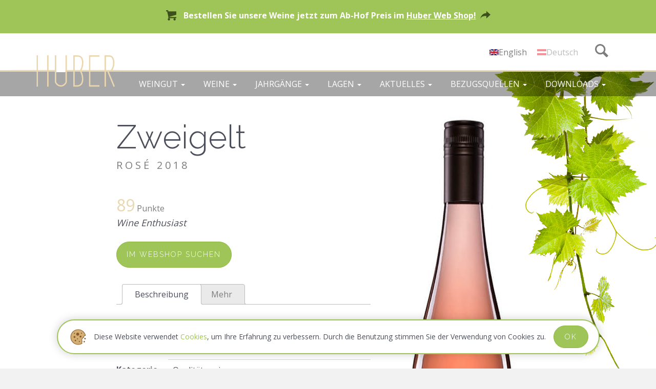

--- FILE ---
content_type: text/html; charset=UTF-8
request_url: http://www.weingut-huber.at/product/zweigelt-rose-2018/
body_size: 13090
content:
<!DOCTYPE html>
<!--[if (lte IE 9) ]><html class="no-js lte-ie9" lang="de-DE"><![endif]-->
<!--[if (gt IE 9)|(gt IEMobile 7)|!(IEMobile)|!(IE)]><!--><html class="no-js" lang="de-DE" moznomarginboxes=""><!--<![endif]-->
<head>
  <title>Zweigelt Rosé 2018 - Weingut Huber</title>

  <meta charset="UTF-8">
  <meta http-equiv="X-UA-Compatible" content="IE=edge, chrome=1">
  <meta name="viewport" content="width=device-width, initial-scale=1.0">
  <link rel="profile" href="http://gmpg.org/xfn/11">

    <link rel="shortcut icon" href="http://www.weingut-huber.at/huber/site/themes/huber/assets/img/favicon.ico"/>

  <link rel="alternate" hreflang="en-us" href="http://www.weingut-huber.at/en/product/zweigelt-rose-2018-en/" />
<link rel="alternate" hreflang="de-de" href="http://www.weingut-huber.at/product/zweigelt-rose-2018/" />

<!-- This site is optimized with the Yoast SEO plugin v12.1 - https://yoast.com/wordpress/plugins/seo/ -->
<link rel="canonical" href="http://www.weingut-huber.at/product/zweigelt-rose-2018/" />
<meta property="og:locale" content="de_DE" />
<meta property="og:type" content="article" />
<meta property="og:title" content="Zweigelt Rosé 2018 - Weingut Huber" />
<meta property="og:description" content="Herkunft Niederösterreich Rebsorte Zweigelt Kategorie Qualitätswein Analyse Alk: 12,0 %vol., Sre: 6,0 g/l, Rz: 3,9 g/l, trocken Potential 2019 &#8211; 2029 Lage Speziell selektierte Zweigelttrauben für die Herstellung von Rosé Wein. Vinifikation Geerntet, gerebelt, 2 Stunden Maischestandzeit; in pneumatischer Presse abgepresst; temperaturkontrollierte Gärung im Stahltank bei 18° Celsius. Kostnotizen Helles &hellip; Mehr" />
<meta property="og:url" content="http://www.weingut-huber.at/product/zweigelt-rose-2018/" />
<meta property="og:site_name" content="Weingut Huber" />
<meta property="og:image" content="http://www.weingut-huber.at/huber/site/uploads/2015/07/zweigelt_rose.jpg" />
<meta property="og:image:width" content="1000" />
<meta property="og:image:height" content="1000" />
<meta name="twitter:card" content="summary" />
<meta name="twitter:description" content="Herkunft Niederösterreich Rebsorte Zweigelt Kategorie Qualitätswein Analyse Alk: 12,0 %vol., Sre: 6,0 g/l, Rz: 3,9 g/l, trocken Potential 2019 &#8211; 2029 Lage Speziell selektierte Zweigelttrauben für die Herstellung von Rosé Wein. Vinifikation Geerntet, gerebelt, 2 Stunden Maischestandzeit; in pneumatischer Presse abgepresst; temperaturkontrollierte Gärung im Stahltank bei 18° Celsius. Kostnotizen Helles &hellip; Mehr" />
<meta name="twitter:title" content="Zweigelt Rosé 2018 - Weingut Huber" />
<meta name="twitter:image" content="http://www.weingut-huber.at/huber/site/uploads/2015/07/zweigelt_rose.jpg" />
<script type='application/ld+json' class='yoast-schema-graph yoast-schema-graph--main'>{"@context":"https://schema.org","@graph":[{"@type":"WebSite","@id":"http://www.weingut-huber.at/#website","url":"http://www.weingut-huber.at/","name":"Weingut Huber","potentialAction":{"@type":"SearchAction","target":"http://www.weingut-huber.at/?s={search_term_string}","query-input":"required name=search_term_string"}},{"@type":"ImageObject","@id":"http://www.weingut-huber.at/product/zweigelt-rose-2018/#primaryimage","url":"http://www.weingut-huber.at/huber/site/uploads/2015/07/zweigelt_rose.jpg","width":1000,"height":1000},{"@type":"WebPage","@id":"http://www.weingut-huber.at/product/zweigelt-rose-2018/#webpage","url":"http://www.weingut-huber.at/product/zweigelt-rose-2018/","inLanguage":"de-DE","name":"Zweigelt Ros\u00e9 2018 - Weingut Huber","isPartOf":{"@id":"http://www.weingut-huber.at/#website"},"primaryImageOfPage":{"@id":"http://www.weingut-huber.at/product/zweigelt-rose-2018/#primaryimage"},"datePublished":"2019-03-01T09:46:21+00:00","dateModified":"2019-05-07T16:44:18+00:00"}]}</script>
<!-- / Yoast SEO plugin. -->

<link rel='dns-prefetch' href='//ajax.googleapis.com' />
<link rel='dns-prefetch' href='//fonts.googleapis.com' />
<link rel='dns-prefetch' href='//s.w.org' />
<link rel="stylesheet" href="http://fonts.googleapis.com/css?family=Raleway:300|Open+Sans:400,700">
<link rel="stylesheet" href="http://www.weingut-huber.at/huber/site/themes/huber/assets/css/style.min.css?ver=544677cc6c5695965e79a0148761b21e">
<script type='text/javascript' src='//ajax.googleapis.com/ajax/libs/jquery/1.11.0/jquery.min.js'></script>
<script>window.jQuery || document.write('<script src="http://www.weingut-huber.at/huber/site/themes/huber/assets/js/lib/jquery-1.11.0.min.js"><\/script>')</script>
<script type='text/javascript' src='http://www.weingut-huber.at/huber/site/plugins/woocommerce-multilingual/res/js/front-scripts.min.js?ver=4.2.7.1'></script>
<script type='text/javascript' src='http://www.weingut-huber.at/huber/site/themes/huber/assets/js/lib/modernizr.custom.min.js'></script>
<script type='text/javascript' src='http://www.weingut-huber.at/huber/site/themes/huber/assets/js/lib/respond.min.js'></script>
<script type='text/javascript' src='http://www.weingut-huber.at/huber/site/themes/huber/assets/icons/grunticon.loader.js'></script>
<script type='text/javascript'>
grunticon(["http://www.weingut-huber.at/huber/site/themes/huber/assets/icons/icons.data.svg.css", "http://www.weingut-huber.at/huber/site/themes/huber/assets/icons/icons.data.png.css", "http://www.weingut-huber.at/huber/site/themes/huber/assets/icons/icons.fallback.css"], grunticon.svgLoadedCallback );
</script>
<link rel="alternate" type="application/json+oembed" href="http://www.weingut-huber.at/wp-json/oembed/1.0/embed?url=http%3A%2F%2Fwww.weingut-huber.at%2Fproduct%2Fzweigelt-rose-2018%2F" />
<link rel="alternate" type="text/xml+oembed" href="http://www.weingut-huber.at/wp-json/oembed/1.0/embed?url=http%3A%2F%2Fwww.weingut-huber.at%2Fproduct%2Fzweigelt-rose-2018%2F&#038;format=xml" />
	<noscript><style>.woocommerce-product-gallery{ opacity: 1 !important; }</style></noscript>
	<link rel="apple-touch-icon" sizes="57x57" href="http://www.weingut-huber.at/huber/site/themes/huber/assets/img/touch-icons/apple-touch-icon-57x57-precomposed.png">
  <link rel="apple-touch-icon" sizes="72x72" href="http://www.weingut-huber.at/huber/site/themes/huber/assets/img/touch-icons/apple-touch-icon-72x72-precomposed.png">
  <link rel="apple-touch-icon" sizes="114x114" href="http://www.weingut-huber.at/huber/site/themes/huber/assets/img/touch-icons/apple-touch-icon-114x114-precomposed.png">
  <link rel="apple-touch-icon" sizes="144x144" href="http://www.weingut-huber.at/huber/site/themes/huber/assets/img/touch-icons/apple-touch-icon-144x144-precomposed.png">
  
</head>
<body class="product-template-default single single-product postid-3374 cookies-not-set woocommerce woocommerce-page zweigelt-rose-2018 woocommerce-active" data-controller="product-single">

  <div id="svg-spritemap" style="display:none">
  <svg xmlns="http://www.w3.org/2000/svg" style="display:none"> 
    <symbol viewBox="0 0 210 62" id="huber-logo">
      <title>Huber</title>
      <path fill="#AFAFAF" d="M209.988 28.81H196.48c2.49-3.457 3.717-8.883 3.78-14.13-.01-3.41-.57-6.75-1.948-9.445-1.354-2.68-3.72-4.764-6.967-5.072C189.867.046 187.49 0 185.435 0c-.737 0-1.423.007-2.015.023h-2.434V28.81H153.34V2.686h17.604V.022h-20.242V.03h-.024v28.787h-14.452c2.1-3.91 3.447-9.367 3.47-14.555 0-3.187-.522-6.27-1.854-8.812-1.314-2.54-3.586-4.51-6.726-5.087-1.608-.254-4.827-.338-7.35-.346-.485 0-.94 0-1.34.007h-2.38V28.81H107.53V.023h-2.663v49.95c0 .246-.01 1.048-.078 1.64-.055.463-.147.855-.194 1.03-.076.147-.23.425-.476.8-1.147 1.773-3.98 5.137-8.297 5.098h-.093c-2.9 0-5.07-1.444-6.595-2.983-.754-.764-1.332-1.542-1.708-2.112-.264-.397-.418-.683-.486-.82-.046-.18-.14-.563-.185-1.01-.07-.577-.078-1.36-.078-1.624v-.77L86.685.025h-2.662v28.793H71.73V.023H69.07v28.793H51.083V.023H48.42v28.793H0v2.663h48.42v29.73h2.663V31.48H69.07v29.73h2.664V31.48h12.27v18.493c0 .283 0 1.14.09 1.947.102.86.293 1.522.31 1.568l.03.107.054.1c.077.078 3.486 7.398 11.237 7.506h.092c7.75-.106 11.145-7.427 11.23-7.503l.053-.107.03-.102c.01-.046.2-.7.31-1.568.084-.812.084-1.664.084-1.947V31.48h12.518v29.73h2.368c.617.017 1.316.03 2.062.03 2.047 0 4.288-.06 5.65-.283 3.47-.584 5.973-2.646 7.436-5.334 1.48-2.686 2.045-5.957 2.055-9.305-.023-5.39-1.47-10.983-3.672-14.84h14.74V61.21h2.663v-.008h17.604V58.54h-17.604V31.48h27.647v29.73h2.67V31.48h2.7l12.224 30.226 2.47-1.003-11.822-29.233H210v-2.66h-.012zM122.692 2.686c.33-.01.678-.01 1.056-.01 2.416-.007 5.73.1 6.888.3 2.285.446 3.764 1.725 4.833 3.71 1.053 1.98 1.553 4.68 1.553 7.573.023 5.31-1.707 11.276-3.886 14.555H122.7V2.687h-.008zm14.246 43.628c0 3.04-.546 5.904-1.724 8.02-1.183 2.118-2.88 3.52-5.54 3.995-.995.17-3.256.246-5.212.246-.63 0-1.23-.008-1.77-.016V31.48h10.08c2.282 3.046 4.198 9.24 4.168 14.84l-.002-.005zm46.712-43.63c.53-.01 1.13-.018 1.785-.018 2.008 0 4.38.054 5.68.146 2.2.237 3.693 1.49 4.824 3.64 1.108 2.132 1.663 5.117 1.655 8.227.076 5.95-2.164 12.3-4.695 14.132h-9.252V2.687l.002-.003z"/>
      <path fill="#FFF" class="u-cover" d="M86.684 28.21h18.175v3.85H86.683v-3.85z"/>
    </symbol>
  </svg>
</div>
  <ul id="skip-links" class="visuallyhidden">
    <li><a href="#content" accesskey="1">Zum Inhalt springen</a></li>
    <li><a href="#nav" accesskey="2">Zur Navigation springen</a></li>
  </ul>

  <!--[if lte IE 8]>
  <div class="alert alert-warning topbanner">
    <div class="wrapper">
    Sie verwenden einen <strong>veralteten</strong> Browser. Bitte <a href="http://browsehappy.com/">aktualisieren Sie Ihren Browser</a> für eine bessere Darstellung der Website.    </div>
  </div>
<![endif]-->
  
  <div id="viewport" class="viewport">
    <div id="page" class="hfeed site-wrapper" role="document">    
    <div class="site-topbanner">
    <div class="wrapper">
        <p>
            <span class="icon-cart" data-grunticon-embed></span>            Bestellen Sie unsere Weine jetzt zum Ab-Hof Preis im 
            <a href="https://shop.weingut-huber.at">Huber Web Shop! <span class="icon-arrow-right" data-grunticon-embed></span></a>
        </p>
    </div>
</div><header id="header" class="site-header translucent" role="banner">

  <div id="search-container" class="search-container collapse" aria-expanded="false">
    <div class="wrapper"><form role="search" id="search-form" method="get" class="search-form form-inline" action="http://www.weingut-huber.at/">
  <div class="input-group">
    <input type="search" id="s" value="" name="s" class="search-field form-control" placeholder="Suchen...">
    <label class="visuallyhidden">Suchen:</label>
    <span class="input-group-btn visuallyhidden">
      <button type="submit" class="search-submit button">Suchen</button>
    </span>
  </div>
</form>
</div>
  </div>

  <div class="header-top">
    <div class="wrapper">

      <a class="site-brand" href="http://www.weingut-huber.at/">
        <span class="visuallyhidden">Weingut Huber</span>
        <svg xmlns="http://www.w3.org/2000/svg" class="logo-svg" width="210" height="62" viewBox="0 0 210 62">
            <path fill="#EAD7B0" d="M209.988 28.81H196.48c2.49-3.457 3.717-8.883 3.78-14.13-.01-3.41-.57-6.75-1.948-9.445-1.354-2.68-3.72-4.764-6.967-5.072C189.867.046 187.49 0 185.435 0c-.737 0-1.423.007-2.015.023h-2.434V28.81H153.34V2.686h17.604V.022h-20.242V.03h-.024v28.787h-14.452c2.1-3.91 3.447-9.367 3.47-14.555 0-3.187-.522-6.27-1.854-8.812-1.314-2.54-3.586-4.51-6.726-5.087-1.608-.254-4.827-.338-7.35-.346-.485 0-.94 0-1.34.007h-2.38V28.81H107.53V.023h-2.663v49.95c0 .246-.01 1.048-.078 1.64-.055.463-.147.855-.194 1.03-.076.147-.23.425-.476.8-1.147 1.773-3.98 5.137-8.297 5.098h-.093c-2.9 0-5.07-1.444-6.595-2.983-.754-.764-1.332-1.542-1.708-2.112-.264-.397-.418-.683-.486-.82-.046-.18-.14-.563-.185-1.01-.07-.577-.078-1.36-.078-1.624v-.77L86.685.025h-2.662v28.793H71.73V.023H69.07v28.793H51.083V.023H48.42v28.793H0v2.663h48.42v29.73h2.663V31.48H69.07v29.73h2.664V31.48h12.27v18.493c0 .283 0 1.14.09 1.947.102.86.293 1.522.31 1.568l.03.107.054.1c.077.078 3.486 7.398 11.237 7.506h.092c7.75-.106 11.145-7.427 11.23-7.503l.053-.107.03-.102c.01-.046.2-.7.31-1.568.084-.812.084-1.664.084-1.947V31.48h12.518v29.73h2.368c.617.017 1.316.03 2.062.03 2.047 0 4.288-.06 5.65-.283 3.47-.584 5.973-2.646 7.436-5.334 1.48-2.686 2.045-5.957 2.055-9.305-.023-5.39-1.47-10.983-3.672-14.84h14.74V61.21h2.663v-.008h17.604V58.54h-17.604V31.48h27.647v29.73h2.67V31.48h2.7l12.224 30.226 2.47-1.003-11.822-29.233H210v-2.66h-.012zM122.692 2.686c.33-.01.678-.01 1.056-.01 2.416-.007 5.73.1 6.888.3 2.285.446 3.764 1.725 4.833 3.71 1.053 1.98 1.553 4.68 1.553 7.573.023 5.31-1.707 11.276-3.886 14.555H122.7V2.687h-.008zm14.246 43.628c0 3.04-.546 5.904-1.724 8.02-1.183 2.118-2.88 3.52-5.54 3.995-.995.17-3.256.246-5.212.246-.63 0-1.23-.008-1.77-.016V31.48h10.08c2.282 3.046 4.198 9.24 4.168 14.84l-.002-.005zm46.712-43.63c.53-.01 1.13-.018 1.785-.018 2.008 0 4.38.054 5.68.146 2.2.237 3.693 1.49 4.824 3.64 1.108 2.132 1.663 5.117 1.655 8.227.076 5.95-2.164 12.3-4.695 14.132h-9.252V2.687l.002-.003z"/>
            <rect fill="#FFF" class="u-cover" x="87" y="28" width="17.5" height="5"></rect>
        </svg>
      </a>

      <button type="button" id="mobile-nav-toggle" class="mobile-nav-toggle header-btn">
        <span class="visuallyhidden">Navigation anzeigen</span>
        <span class="menu-icon">
          <span class="menu-icon-bars"></span>
        </span>
      </button>

      <button type="button" id="search-toggle" class="search-toggle header-btn" aria-controls="search-container" data-toggle="collapse" data-target="#search-container" title="Suchen Weingut Huber">
        <span class="visuallyhidden">Suchen</span>
        <span class="icon-magnifier" data-grunticon-embed></span>      </button>

        <div class="language-switcher header-btn">
		
<div class="lang_sel_list_horizontal wpml-ls-statics-shortcode_actions wpml-ls wpml-ls-legacy-list-horizontal" id="lang_sel_list">
	<ul><li class="icl-en wpml-ls-slot-shortcode_actions wpml-ls-item wpml-ls-item-en wpml-ls-first-item wpml-ls-item-legacy-list-horizontal">
				<a href="http://www.weingut-huber.at/en/product/zweigelt-rose-2018-en/" class="lang_sel_other"><img class="wpml-ls-flag iclflag" src="http://www.weingut-huber.at/huber/site/uploads/flags/en.png" alt="en" title="English"><span class="wpml-ls-native icl_lang_sel_native">English</span></a>
			</li><li class="icl-de wpml-ls-slot-shortcode_actions wpml-ls-item wpml-ls-item-de wpml-ls-current-language wpml-ls-last-item wpml-ls-item-legacy-list-horizontal">
				<a href="http://www.weingut-huber.at/product/zweigelt-rose-2018/" class="lang_sel_sel"><img class="wpml-ls-flag iclflag" src="http://www.weingut-huber.at/huber/site/uploads/flags/at.png" alt="de" title="Deutsch"><span class="wpml-ls-native icl_lang_sel_native">Deutsch</span></a>
			</li></ul>
</div>  </div>
	
    </div>

      </div>

  <div class="header-bottom wrapper">
    <nav id="nav" class="nav-main clearfix" role="navigation">
      <ul class="menu"><li class="has-submenu menu-item menu-weingut"><a class="submenu-toggle" href="http://www.weingut-huber.at/ueber-uns/">Weingut <span class="caret"></span></a>
<ul class="submenu collapse" aria-expanded="false" role="menu">
	<li class="menu-item menu-ueber-uns"><a href="http://www.weingut-huber.at/ueber-uns/">Über Uns</a></li>
	<li class="menu-item menu-markus-huber"><a href="http://www.weingut-huber.at/biografie-markus-huber/">Markus Huber</a></li>
	<li class="menu-item menu-herkunft"><a href="http://www.weingut-huber.at/herkunft/">Herkunft</a></li>
	<li class="menu-item menu-bio-logisch"><a href="http://www.weingut-huber.at/biologisch/">BIO-logisch!</a></li>
	<li class="menu-item menu-traditionsweingueter"><a href="http://www.weingut-huber.at/traditionsweingueter/">Traditionsweingüter</a></li>
	<li class="menu-item menu-lkw-anfahrtsweg"><a href="http://www.weingut-huber.at/lkw-anfahrtsweg/">LKW Anfahrtsweg</a></li>
</ul>
</li>
<li class="has-submenu menu-item menu-weine"><a class="submenu-toggle" href="http://www.weingut-huber.at/huber-weine/">Weine <span class="caret"></span></a>
<ul class="submenu collapse" aria-expanded="false" role="menu">
	<li class="divide-after menu-item menu-sekt"><a href="http://www.weingut-huber.at/wein/sorte/sekt/">Sekt</a></li>
	<li class="menu-item menu-gruener-veltliner"><a href="http://www.weingut-huber.at/wein/sorte/gruener-veltliner/">Grüner Veltliner</a></li>
	<li class="menu-item menu-riesling"><a href="http://www.weingut-huber.at/wein/sorte/riesling/">Riesling</a></li>
	<li class="menu-item menu-weiss%c2%adburgunder"><a href="http://www.weingut-huber.at/wein/sorte/weissburgunder/">Weiß­burgunder</a></li>
	<li class="menu-item menu-sauvignon-blanc"><a href="http://www.weingut-huber.at/wein/sorte/sauvignon-blanc/">Sauvignon blanc</a></li>
	<li class="menu-item menu-gelber-muskateller"><a href="http://www.weingut-huber.at/wein/sorte/gelber-muskateller/">Gelber Muskateller</a></li>
	<li class="menu-item menu-chardonnay"><a href="http://www.weingut-huber.at/wein/sorte/chardonnay/">Chardonnay</a></li>
	<li class="current-product-ancestor active current-product-parent menu-item menu-rot-und-roseweine"><a href="http://www.weingut-huber.at/wein/sorte/rot-rose-weine/">Rot- und Roséweine</a></li>
	<li class="menu-item menu-suessweine"><a href="http://www.weingut-huber.at/wein/sorte/suessweine/">Süßweine</a></li>
</ul>
</li>
<li class="current-product-ancestor has-submenu menu-item menu-jahrgaenge"><a class="submenu-toggle" href="http://www.weingut-huber.at/wein/jahrgang/">Jahrgänge <span class="caret"></span></a>
<ul class="submenu collapse" aria-expanded="false" role="menu">
	<li class="menu-item menu-2023"><a href="http://www.weingut-huber.at/wein/jahrgang/2023/">2023</a></li>
	<li class="menu-item menu-2022"><a href="http://www.weingut-huber.at/wein/jahrgang/2022/">2022</a></li>
	<li class="menu-item menu-2021"><a href="http://www.weingut-huber.at/wein/jahrgang/2021/">2021</a></li>
	<li class="menu-item menu-2020"><a href="http://www.weingut-huber.at/wein/jahrgang/2020/">2020</a></li>
	<li class="menu-item menu-2019"><a href="http://www.weingut-huber.at/wein/jahrgang/2019/">2019</a></li>
</ul>
</li>
<li class="has-submenu menu-item menu-lagen"><a class="submenu-toggle" href="http://www.weingut-huber.at/lagen/">Lagen <span class="caret"></span></a>
<ul class="submenu collapse" aria-expanded="false" role="menu">
	<li class="menu-item menu-ried-zwirch-erste-lage"><a href="http://www.weingut-huber.at/lagen/zwirch/">Ried Zwirch &#8211; Erste Lage</a></li>
	<li class="menu-item menu-ried-alte-setzen-erste-lage"><a href="http://www.weingut-huber.at/lagen/alte-setzen/">Ried Alte Setzen &#8211; Erste Lage</a></li>
	<li class="menu-item menu-ried-berg-erste-lage"><a href="http://www.weingut-huber.at/lagen/berg/">Ried Berg &#8211; Erste Lage</a></li>
	<li class="menu-item menu-ried-rothenbart-erste-lage"><a href="http://www.weingut-huber.at/lagen/rothenbart/">Ried Rothenbart &#8211; Erste Lage</a></li>
	<li class="menu-item menu-ried-hochschopf"><a href="http://www.weingut-huber.at/lagen/hochschopf/">Ried Hochschopf</a></li>
</ul>
</li>
<li class="has-submenu menu-item menu-aktuelles"><a class="submenu-toggle" href="http://www.weingut-huber.at/aktuelles/">Aktuelles <span class="caret"></span></a>
<ul class="submenu collapse" aria-expanded="false" role="menu">
	<li class="menu-item menu-neuigkeiten"><a href="http://www.weingut-huber.at/category/neuigkeiten/">Neuigkeiten</a></li>
	<li class="menu-item menu-termine"><a href="http://www.weingut-huber.at/category/termine/">Termine</a></li>
</ul>
</li>
<li class="has-submenu menu-item menu-bezugsquellen"><a class="submenu-toggle" href="http://www.weingut-huber.at/distribution/oesterreich/">Bezugsquellen <span class="caret"></span></a>
<ul class="submenu collapse" aria-expanded="false" role="menu">
	<li class="menu-item menu-oesterreich"><a href="http://www.weingut-huber.at/distribution/oesterreich/">Österreich</a></li>
	<li class="menu-item menu-europa"><a href="http://www.weingut-huber.at/distribution/europa/">Europa</a></li>
	<li class="menu-item menu-weltweit"><a href="http://www.weingut-huber.at/distribution/weltweit/">Weltweit</a></li>
</ul>
</li>
<li class="has-submenu menu-item menu-downloads"><a class="submenu-toggle" href="http://www.weingut-huber.at/downloads/">Downloads <span class="caret"></span></a>
<ul class="submenu collapse" aria-expanded="false" role="menu">
	<li class="menu-item menu-pressespiegel"><a href="http://www.weingut-huber.at/pressespiegel/">Pressespiegel</a></li>
	<li class="menu-item menu-downloads"><a href="http://www.weingut-huber.at/downloads/">Downloads</a></li>
</ul>
</li>
</ul>    </nav>
  </div>

</header> 

<div id="content" class="site-content" tabindex="-1">
  


	<div id="primary" class="content-area"><main id="main" class="site-main" role="main"><article class="wrapper">
		
			

<div itemscope itemtype="http://schema.org/Product" id="product-3374" class="post-3374 product type-product status-publish has-post-thumbnail product_cat-141 product_cat-rot-rose-weine pa_vintage-142 translucent-header first instock shipping-taxable product-type-simple">

  
<div class="images">
	<img width="300" height="1000" src="http://www.weingut-huber.at/huber/site/uploads/2015/07/zweigelt_rose-300x1000.jpg" class="attachment-shop_single size-shop_single wp-post-image" alt="zweigelt_rose" title="zweigelt_rose"></div>


  <div class="product-main-content">
    <div class="summary entry-summary">

      <h1 itemprop="name" class="product_title entry-title">Zweigelt<span class="subtitle"> Rosé 2018</span></h1>
 	<div class="product-rating" itemprop="aggregateRating" itemscope itemtype="http://schema.org/AggregateRating">
		<ul>
	 				<li class="rating">
				<span class="points">89</span> Punkte <span class="by">Wine Enthusiast</span>			</li>
	  		</ul>
  </div>
		
	



      <a href="https://shop.weingut-huber.at/collections/all" target="_blank" class="button">Im Webshop suchen</a>

    </div><!-- .summary -->

    
	<div class="woocommerce-tabs wc-tabs-wrapper">
							<ul class="tabs wc-tabs">
			
				<li class="description_tab active">
					<a href="#tab-description">Beschreibung</a>
				</li>

							
				<li class="more_tab ">
					<a href="#tab-more">Mehr</a>
				</li>

									</ul>
			
			<div class="panel entry-content wc-tab" id="tab-description">
				

<table>
<tbody>
<tr>
<th scope="row">Herkunft</th>
<td>Niederösterreich</td>
</tr>
<tr>
<th scope="row">Rebsorte</th>
<td>Zweigelt</td>
</tr>
<tr>
<th scope="row">Kategorie</th>
<td>Qualitätswein</td>
</tr>
<tr>
<th scope="row">Analyse</th>
<td>Alk: 12,0 %vol., Sre: 6,0 g/l, Rz: 3,9 g/l, trocken</td>
</tr>
<tr>
<th scope="row">Potential</th>
<td>2019 &#8211; 2029</td>
</tr>
</tbody>
</table>
<h3>Lage</h3>
<p>Speziell selektierte Zweigelttrauben für die Herstellung von Rosé Wein.</p>
<h3>Vinifikation</h3>
<p>Geerntet, gerebelt, 2 Stunden Maischestandzeit; in pneumatischer Presse abgepresst; temperaturkontrollierte Gärung im Stahltank bei 18° Celsius.</p>
<h3>Kostnotizen</h3>
<p>Helles Himbeerrot; rotes Waldbeerkonfit mit einem Hauch von Zitruszesten;. Straff, knackig, rotbeerig; lebendiger Säurebogen; mineralischer Abgang.</p>
<h3>Serviervorschlag</h3>
<p>kühl servieren( 9 &#8211; 10 °C), hervorragend zu weißem Fleisch wie Huhn, Pute, gegrilltem Fisch passend, weiters zu Salaten oder Spargelgerichten</p>
<a href="javascript:window.print()">Datenblatt drucken</a>			</div>

		
			<div class="panel entry-content wc-tab" id="tab-more">
				<div class="linked-vintages"><h3>Jahrgänge dieses Weins:</h3><ol class="timeline"><li><span>2021</span></li><li><span>2022</span></li><li><span>2023</span></li><li><span>2024</span></li><li><span>2025</span></li></ol></div><h3>Produkt Codes</h3><p>EAN 13 Flaschencode: 9120013668330<br />
EAN 13 Kartoncode 6er: 9120013668347<br />
</p>			</div>

			</div>

  </div>
  <meta itemprop="url" content="http://www.weingut-huber.at/product/zweigelt-rose-2018/" />

</div><!-- #product-3374 -->

    <section id="product-slider-container" class="product-index-container">

        <h2 class="subtitle">Andere Weine aus 2018</h2>
    
    <div class="product-slider">

    
    <div class="flexslider carousel">

        <ul class="products">
        <li class="post-3526 product type-product status-publish has-post-thumbnail product_cat-141 product_cat-rot-rose-weine pa_vintage-142 translucent-header first instock shipping-taxable product-type-simple">
	<a href="http://www.weingut-huber.at/product/zweigelt-2018/" class="product-link"><div class="thumb-container"><img width="300" height="300" src="//www.weingut-huber.at/huber/site/uploads/2015/06/zweigelt-300x300.jpg" class="attachment-shop_catalog size-shop_catalog wp-post-image" alt="" srcset="//www.weingut-huber.at/huber/site/uploads/2015/06/zweigelt-300x300.jpg 300w, //www.weingut-huber.at/huber/site/uploads/2015/06/zweigelt-180x180.jpg 180w, //www.weingut-huber.at/huber/site/uploads/2015/06/zweigelt-600x600.jpg 600w, //www.weingut-huber.at/huber/site/uploads/2015/06/zweigelt.jpg 1000w" sizes="(max-width: 300px) 100vw, 300px"></div><h3>Zweigelt<span class="subtitle"> 2018</span></h3>		
	

</a></li>
<li class="post-3477 product type-product status-publish has-post-thumbnail product_cat-141 product_cat-hochschopf product_cat-rot-rose-weine pa_vintage-142 translucent-header  instock shipping-taxable product-type-simple">
	<a href="http://www.weingut-huber.at/product/sankt-laurent-hochschopf-2018/" class="product-link"><div class="thumb-container"><img width="300" height="300" src="//www.weingut-huber.at/huber/site/uploads/2016/11/st_laurent_2015-300x300.jpg" class="attachment-shop_catalog size-shop_catalog wp-post-image" alt="" srcset="//www.weingut-huber.at/huber/site/uploads/2016/11/st_laurent_2015-300x300.jpg 300w, //www.weingut-huber.at/huber/site/uploads/2016/11/st_laurent_2015-180x180.jpg 180w, //www.weingut-huber.at/huber/site/uploads/2016/11/st_laurent_2015-600x600.jpg 600w, //www.weingut-huber.at/huber/site/uploads/2016/11/st_laurent_2015-768x768.jpg 768w, //www.weingut-huber.at/huber/site/uploads/2016/11/st_laurent_2015.jpg 1000w" sizes="(max-width: 300px) 100vw, 300px"></div><h3>Sankt Laurent<span class="subtitle"> Hochschopf 2018</span></h3>	<div class="product-rating" itemprop="aggregateRating" itemscope itemtype="http://schema.org/AggregateRating">
		<ul>
	 				<li class="rating">
				<span class="points">90</span> Punkte <span class="by">Falstaff</span>			</li>
	  		</ul>
  </div>
		
	

</a></li>
<li class="post-3436 product type-product status-publish has-post-thumbnail product_cat-141 product_cat-berg product_cat-suessweine pa_vintage-142 translucent-header  instock shipping-taxable product-type-simple">
	<a href="http://www.weingut-huber.at/product/riesling-berg-trockenbeerenauslese-2018/" class="product-link"><div class="thumb-container"><img width="300" height="300" src="//www.weingut-huber.at/huber/site/uploads/2016/04/riesling_auslese-300x300.jpg" class="attachment-shop_catalog size-shop_catalog wp-post-image" alt="" srcset="//www.weingut-huber.at/huber/site/uploads/2016/04/riesling_auslese-300x300.jpg 300w, //www.weingut-huber.at/huber/site/uploads/2016/04/riesling_auslese-180x180.jpg 180w, //www.weingut-huber.at/huber/site/uploads/2016/04/riesling_auslese-600x600.jpg 600w, //www.weingut-huber.at/huber/site/uploads/2016/04/riesling_auslese-768x768.jpg 768w, //www.weingut-huber.at/huber/site/uploads/2016/04/riesling_auslese.jpg 1000w" sizes="(max-width: 300px) 100vw, 300px"></div><h3>Riesling<span class="subtitle"> Beerenauslese 2018</span></h3>		
	

</a></li>
<li class="post-3434 product type-product status-publish has-post-thumbnail product_cat-141 product_cat-riesling product_cat-rothenbart pa_vintage-142 translucent-header last instock shipping-taxable product-type-simple">
	<a href="http://www.weingut-huber.at/product/riesling-rothenbart-2018/" class="product-link"><div class="thumb-container"><img width="300" height="300" src="//www.weingut-huber.at/huber/site/uploads/2017/10/riesling_rothenbart-300x300.jpg" class="attachment-shop_catalog size-shop_catalog wp-post-image" alt="" srcset="//www.weingut-huber.at/huber/site/uploads/2017/10/riesling_rothenbart-300x300.jpg 300w, //www.weingut-huber.at/huber/site/uploads/2017/10/riesling_rothenbart-180x180.jpg 180w, //www.weingut-huber.at/huber/site/uploads/2017/10/riesling_rothenbart-600x600.jpg 600w, //www.weingut-huber.at/huber/site/uploads/2017/10/riesling_rothenbart-768x768.jpg 768w, //www.weingut-huber.at/huber/site/uploads/2017/10/riesling_rothenbart.jpg 1000w" sizes="(max-width: 300px) 100vw, 300px"></div><h3>Riesling<span class="subtitle"> Rothenbart Erste Lage 2018</span></h3>	<div class="product-rating" itemprop="aggregateRating" itemscope itemtype="http://schema.org/AggregateRating">
		<ul>
	 				<li class="rating">
				<span class="points">93</span> Punkte <span class="by">Falstaff</span>			</li>
	  			<li class="rating">
				<span class="points">19</span> Punkte <span class="by">Gault&Millau</span>			</li>
	  			<li class="rating">
				<span class="points">94</span> Punkte <span class="by">A la Carte</span>			</li>
	  		</ul>
  </div>
		
	

</a></li>
<li class="post-3432 product type-product status-publish has-post-thumbnail product_cat-141 product_cat-berg product_cat-riesling pa_vintage-142 translucent-header first instock shipping-taxable product-type-simple">
	<a href="http://www.weingut-huber.at/product/riesling-berg-erste-lage-2018/" class="product-link"><div class="thumb-container"><img width="300" height="300" src="//www.weingut-huber.at/huber/site/uploads/2017/10/riesling-berg-2016-300x300.jpg" class="attachment-shop_catalog size-shop_catalog wp-post-image" alt="" srcset="//www.weingut-huber.at/huber/site/uploads/2017/10/riesling-berg-2016-300x300.jpg 300w, //www.weingut-huber.at/huber/site/uploads/2017/10/riesling-berg-2016-180x180.jpg 180w, //www.weingut-huber.at/huber/site/uploads/2017/10/riesling-berg-2016-600x600.jpg 600w, //www.weingut-huber.at/huber/site/uploads/2017/10/riesling-berg-2016-768x768.jpg 768w, //www.weingut-huber.at/huber/site/uploads/2017/10/riesling-berg-2016.jpg 1000w" sizes="(max-width: 300px) 100vw, 300px"></div><h3>Riesling<span class="subtitle"> &#8222;Berg&#8220; Erste Lage 2018</span></h3>	<div class="product-rating" itemprop="aggregateRating" itemscope itemtype="http://schema.org/AggregateRating">
		<ul>
	 				<li class="rating">
				<span class="points">94</span> Punkte <span class="by">Falstaff</span>			</li>
	  			<li class="rating">
				<span class="points">96</span> Punkte <span class="by">A la Carte</span>			</li>
	  			<li class="rating">
				<span class="points">94</span> Punkte <span class="by">Wine Enthusiast</span>			</li>
	  		</ul>
  </div>
		
	

</a></li>
<li class="post-3430 product type-product status-publish has-post-thumbnail product_cat-141 product_cat-alte-setzen product_cat-gruener-veltliner pa_vintage-142 translucent-header  instock shipping-taxable product-type-simple">
	<a href="http://www.weingut-huber.at/product/gruener-veltliner-alte-setzen-erste-lage-2018/" class="product-link"><div class="thumb-container"><img width="300" height="300" src="//www.weingut-huber.at/huber/site/uploads/2017/10/gv_altesetzen_goldencap-300x300.jpg" class="attachment-shop_catalog size-shop_catalog wp-post-image" alt="" srcset="//www.weingut-huber.at/huber/site/uploads/2017/10/gv_altesetzen_goldencap-300x300.jpg 300w, //www.weingut-huber.at/huber/site/uploads/2017/10/gv_altesetzen_goldencap-180x180.jpg 180w, //www.weingut-huber.at/huber/site/uploads/2017/10/gv_altesetzen_goldencap-600x600.jpg 600w, //www.weingut-huber.at/huber/site/uploads/2017/10/gv_altesetzen_goldencap-768x768.jpg 768w, //www.weingut-huber.at/huber/site/uploads/2017/10/gv_altesetzen_goldencap.jpg 1000w" sizes="(max-width: 300px) 100vw, 300px"></div><h3>Grüner Veltliner<span class="subtitle"> &#8222;Alte Setzen&#8220; Erste Lage 2018</span></h3>	<div class="product-rating" itemprop="aggregateRating" itemscope itemtype="http://schema.org/AggregateRating">
		<ul>
	 				<li class="rating">
				<span class="points">92</span> Punkte <span class="by">Falstaff</span>			</li>
	  			<li class="rating">
				<span class="points">17.5</span> Punkte <span class="by">Gault&Millau</span>			</li>
	  			<li class="rating">
				<span class="points">93</span> Punkte <span class="by">A la Carte</span>			</li>
	  		</ul>
  </div>
		
	

</a></li>
<li class="post-3428 product type-product status-publish has-post-thumbnail product_cat-141 product_cat-gruener-veltliner product_cat-zwirch pa_vintage-142 translucent-header  instock shipping-taxable product-type-simple">
	<a href="http://www.weingut-huber.at/product/gruener-veltliner-zwirch-erste-lage-2018/" class="product-link"><div class="thumb-container"><img width="300" height="300" src="//www.weingut-huber.at/huber/site/uploads/2017/10/gv_zwirch_goldencap-300x300.jpg" class="attachment-shop_catalog size-shop_catalog wp-post-image" alt="" srcset="//www.weingut-huber.at/huber/site/uploads/2017/10/gv_zwirch_goldencap-300x300.jpg 300w, //www.weingut-huber.at/huber/site/uploads/2017/10/gv_zwirch_goldencap-180x180.jpg 180w, //www.weingut-huber.at/huber/site/uploads/2017/10/gv_zwirch_goldencap-600x600.jpg 600w, //www.weingut-huber.at/huber/site/uploads/2017/10/gv_zwirch_goldencap-768x768.jpg 768w, //www.weingut-huber.at/huber/site/uploads/2017/10/gv_zwirch_goldencap.jpg 1000w" sizes="(max-width: 300px) 100vw, 300px"></div><h3>Grüner Veltliner<span class="subtitle"> &#8222;Zwirch&#8220; Erste Lage 2018</span></h3>	<div class="product-rating" itemprop="aggregateRating" itemscope itemtype="http://schema.org/AggregateRating">
		<ul>
	 				<li class="rating">
				<span class="points">93</span> Punkte <span class="by">Falstaff</span>			</li>
	  			<li class="rating">
				<span class="points">94</span> Punkte <span class="by">A la Carte</span>			</li>
	  			<li class="rating">
				<span class="points">94</span> Punkte <span class="by">James Suckling</span>			</li>
	  		</ul>
  </div>
		
	

</a></li>
<li class="post-3426 product type-product status-publish has-post-thumbnail product_cat-141 product_cat-berg product_cat-gruener-veltliner pa_vintage-142 translucent-header last instock shipping-taxable product-type-simple">
	<a href="http://www.weingut-huber.at/product/gruener-veltliner-berg-erste-lage-2018/" class="product-link"><div class="thumb-container"><img width="300" height="300" src="//www.weingut-huber.at/huber/site/uploads/2017/10/gv-berg-2016-300x300.jpg" class="attachment-shop_catalog size-shop_catalog wp-post-image" alt="" srcset="//www.weingut-huber.at/huber/site/uploads/2017/10/gv-berg-2016-300x300.jpg 300w, //www.weingut-huber.at/huber/site/uploads/2017/10/gv-berg-2016-180x180.jpg 180w, //www.weingut-huber.at/huber/site/uploads/2017/10/gv-berg-2016-600x600.jpg 600w, //www.weingut-huber.at/huber/site/uploads/2017/10/gv-berg-2016-768x768.jpg 768w, //www.weingut-huber.at/huber/site/uploads/2017/10/gv-berg-2016.jpg 1000w" sizes="(max-width: 300px) 100vw, 300px"></div><h3>Grüner Veltliner<span class="subtitle"> &#8222;Berg&#8220; Erste Lage 2018</span></h3>	<div class="product-rating" itemprop="aggregateRating" itemscope itemtype="http://schema.org/AggregateRating">
		<ul>
	 				<li class="rating">
				<span class="points">94</span> Punkte <span class="by">Falstaff</span>			</li>
	  			<li class="rating">
				<span class="points">95</span> Punkte <span class="by">A la Carte</span>			</li>
	  			<li class="rating">
				<span class="points">94</span> Punkte <span class="by">Wine Enthusiast</span>			</li>
	  		</ul>
  </div>
		
	

</a></li>
<li class="post-3409 product type-product status-publish has-post-thumbnail product_cat-141 product_cat-hochschopf product_cat-weissburgunder pa_vintage-142 translucent-header first instock shipping-taxable product-type-simple">
	<a href="http://www.weingut-huber.at/product/weissburgunder-hochschopf-2018/" class="product-link"><div class="thumb-container"><img width="300" height="300" src="//www.weingut-huber.at/huber/site/uploads/2018/01/wb-hochschopf-2017-300x300.jpg" class="attachment-shop_catalog size-shop_catalog wp-post-image" alt="" srcset="//www.weingut-huber.at/huber/site/uploads/2018/01/wb-hochschopf-2017-300x300.jpg 300w, //www.weingut-huber.at/huber/site/uploads/2018/01/wb-hochschopf-2017-180x180.jpg 180w, //www.weingut-huber.at/huber/site/uploads/2018/01/wb-hochschopf-2017-600x600.jpg 600w, //www.weingut-huber.at/huber/site/uploads/2018/01/wb-hochschopf-2017-768x768.jpg 768w, //www.weingut-huber.at/huber/site/uploads/2018/01/wb-hochschopf-2017.jpg 1000w" sizes="(max-width: 300px) 100vw, 300px"></div><h3>Weißburgunder<span class="subtitle"> &#8222;Hochschopf&#8220; 2018</span></h3>	<div class="product-rating" itemprop="aggregateRating" itemscope itemtype="http://schema.org/AggregateRating">
		<ul>
	 				<li class="rating">
				<span class="points">92</span> Punkte <span class="by">Falstaff</span>			</li>
	  			<li class="rating">
				<span class="points">18</span> Punkte <span class="by">Gault&Millau</span>			</li>
	  			<li class="rating">
				<span class="points">92</span> Punkte <span class="by">A la Carte</span>			</li>
	  		</ul>
  </div>
		
	

</a></li>
<li class="post-3376 product type-product status-publish has-post-thumbnail product_cat-141 product_cat-chardonnay pa_vintage-142 translucent-header  instock shipping-taxable product-type-simple">
	<a href="http://www.weingut-huber.at/product/chardonnay-dolomit-2018/" class="product-link"><div class="thumb-container"><img width="300" height="300" src="//www.weingut-huber.at/huber/site/uploads/2019/03/chardonnay_dolomit-300x300.jpg" class="attachment-shop_catalog size-shop_catalog wp-post-image" alt="" srcset="//www.weingut-huber.at/huber/site/uploads/2019/03/chardonnay_dolomit-300x300.jpg 300w, //www.weingut-huber.at/huber/site/uploads/2019/03/chardonnay_dolomit-180x180.jpg 180w, //www.weingut-huber.at/huber/site/uploads/2019/03/chardonnay_dolomit-600x600.jpg 600w, //www.weingut-huber.at/huber/site/uploads/2019/03/chardonnay_dolomit-768x768.jpg 768w, //www.weingut-huber.at/huber/site/uploads/2019/03/chardonnay_dolomit.jpg 1000w" sizes="(max-width: 300px) 100vw, 300px"></div><h3>Chardonnay<span class="subtitle"> &#8222;Dolomit&#8220; 2018</span></h3>	<div class="product-rating" itemprop="aggregateRating" itemscope itemtype="http://schema.org/AggregateRating">
		<ul>
	 				<li class="rating">
				<span class="points">89</span> Punkte <span class="by">Falstaff</span>			</li>
	  			<li class="rating">
				<span class="points">17</span> Punkte <span class="by">Gault&Millau</span>			</li>
	  			<li class="rating">
				<span class="points">91</span> Punkte <span class="by">Wine Enthusiast</span>			</li>
	  		</ul>
  </div>
		
	

</a></li>
<li class="post-3372 product type-product status-publish has-post-thumbnail product_cat-141 product_cat-gelber-muskateller pa_vintage-142 translucent-header  instock shipping-taxable product-type-simple">
	<a href="http://www.weingut-huber.at/product/gelber-muskateller-2018/" class="product-link"><div class="thumb-container"><img width="300" height="300" src="//www.weingut-huber.at/huber/site/uploads/2015/06/gelber_muskateller_2013-300x300.jpg" class="attachment-shop_catalog size-shop_catalog wp-post-image" alt="" srcset="//www.weingut-huber.at/huber/site/uploads/2015/06/gelber_muskateller_2013-300x300.jpg 300w, //www.weingut-huber.at/huber/site/uploads/2015/06/gelber_muskateller_2013-180x180.jpg 180w, //www.weingut-huber.at/huber/site/uploads/2015/06/gelber_muskateller_2013-600x600.jpg 600w, //www.weingut-huber.at/huber/site/uploads/2015/06/gelber_muskateller_2013.jpg 1000w" sizes="(max-width: 300px) 100vw, 300px"></div><h3>Gelber Muskateller<span class="subtitle"> 2018</span></h3>	<div class="product-rating" itemprop="aggregateRating" itemscope itemtype="http://schema.org/AggregateRating">
		<ul>
	 				<li class="rating">
				<span class="points">90</span> Punkte <span class="by">Falstaff</span>			</li>
	  		</ul>
  </div>
		
	

</a></li>
<li class="post-3370 product type-product status-publish has-post-thumbnail product_cat-141 product_cat-sauvignon-blanc pa_vintage-142 translucent-header last instock shipping-taxable product-type-simple">
	<a href="http://www.weingut-huber.at/product/sauvignon-blanc-2018/" class="product-link"><div class="thumb-container"><img width="300" height="300" src="//www.weingut-huber.at/huber/site/uploads/2015/06/sauvignon_blanc_2013-300x300.jpg" class="attachment-shop_catalog size-shop_catalog wp-post-image" alt="" srcset="//www.weingut-huber.at/huber/site/uploads/2015/06/sauvignon_blanc_2013-300x300.jpg 300w, //www.weingut-huber.at/huber/site/uploads/2015/06/sauvignon_blanc_2013-180x180.jpg 180w, //www.weingut-huber.at/huber/site/uploads/2015/06/sauvignon_blanc_2013-600x600.jpg 600w, //www.weingut-huber.at/huber/site/uploads/2015/06/sauvignon_blanc_2013.jpg 1000w" sizes="(max-width: 300px) 100vw, 300px"></div><h3>Sauvignon blanc<span class="subtitle"> 2018</span></h3>	<div class="product-rating" itemprop="aggregateRating" itemscope itemtype="http://schema.org/AggregateRating">
		<ul>
	 				<li class="rating">
				<span class="points">90</span> Punkte <span class="by">Falstaff</span>			</li>
	  		</ul>
  </div>
		
	

</a></li>
<li class="post-3369 product type-product status-publish has-post-thumbnail product_cat-141 product_cat-gruener-veltliner pa_vintage-142 translucent-header first instock shipping-taxable product-type-simple">
	<a href="http://www.weingut-huber.at/product/gruener-veltliner-hugo-2018/" class="product-link"><div class="thumb-container"><img width="300" height="300" src="//www.weingut-huber.at/huber/site/uploads/2015/06/hugo_gv-300x300.jpg" class="attachment-shop_catalog size-shop_catalog wp-post-image" alt="" srcset="//www.weingut-huber.at/huber/site/uploads/2015/06/hugo_gv-300x300.jpg 300w, //www.weingut-huber.at/huber/site/uploads/2015/06/hugo_gv-180x180.jpg 180w, //www.weingut-huber.at/huber/site/uploads/2015/06/hugo_gv-600x600.jpg 600w, //www.weingut-huber.at/huber/site/uploads/2015/06/hugo_gv.jpg 1000w" sizes="(max-width: 300px) 100vw, 300px"></div><h3>Grüner Veltliner<span class="subtitle"> Hugo<sup>&reg;</sup> 2018</span></h3>	<div class="product-rating" itemprop="aggregateRating" itemscope itemtype="http://schema.org/AggregateRating">
		<ul>
	 				<li class="rating">
				<span class="points">88</span> Punkte <span class="by">Wine Enthusiast</span>			</li>
	  		</ul>
  </div>
		
	

</a></li>
<li class="post-3366 product type-product status-publish has-post-thumbnail product_cat-141 product_cat-berg product_cat-riesling pa_vintage-142 translucent-header  instock shipping-taxable product-type-simple">
	<a href="http://www.weingut-huber.at/product/riesling-engelsberg-2018/" class="product-link"><div class="thumb-container"><img width="300" height="300" src="//www.weingut-huber.at/huber/site/uploads/2015/06/riesling-engelsberg-300x300.jpg" class="attachment-shop_catalog size-shop_catalog wp-post-image" alt="" srcset="//www.weingut-huber.at/huber/site/uploads/2015/06/riesling-engelsberg-300x300.jpg 300w, //www.weingut-huber.at/huber/site/uploads/2015/06/riesling-engelsberg-180x180.jpg 180w, //www.weingut-huber.at/huber/site/uploads/2015/06/riesling-engelsberg-600x600.jpg 600w, //www.weingut-huber.at/huber/site/uploads/2015/06/riesling-engelsberg.jpg 1000w" sizes="(max-width: 300px) 100vw, 300px"></div><h3>Riesling<span class="subtitle"> &#8222;Engelsberg<sup>&reg;</sup>&#8220; 2018</span></h3>	<div class="product-rating" itemprop="aggregateRating" itemscope itemtype="http://schema.org/AggregateRating">
		<ul>
	 				<li class="rating">
				<span class="points">91</span> Punkte <span class="by">Falstaff</span>			</li>
	  			<li class="rating">
				<span class="points">91</span> Punkte <span class="by">Wine Enthusiast</span>			</li>
	  			<li class="rating">
				<span class="points">17.5</span> Punkte <span class="by">Gault&Millau</span>			</li>
	  		</ul>
  </div>
		
	

</a></li>
<li class="post-3364 product type-product status-publish has-post-thumbnail product_cat-141 product_cat-riesling pa_vintage-142 translucent-header  instock shipping-taxable product-type-simple">
	<a href="http://www.weingut-huber.at/product/riesling-terrassen-2018/" class="product-link"><div class="thumb-container"><img width="300" height="300" src="//www.weingut-huber.at/huber/site/uploads/2015/06/riesling_terassen_2013-300x300.jpg" class="attachment-shop_catalog size-shop_catalog wp-post-image" alt="" srcset="//www.weingut-huber.at/huber/site/uploads/2015/06/riesling_terassen_2013-300x300.jpg 300w, //www.weingut-huber.at/huber/site/uploads/2015/06/riesling_terassen_2013-180x180.jpg 180w, //www.weingut-huber.at/huber/site/uploads/2015/06/riesling_terassen_2013-600x600.jpg 600w, //www.weingut-huber.at/huber/site/uploads/2015/06/riesling_terassen_2013.jpg 1000w" sizes="(max-width: 300px) 100vw, 300px"></div><h3>Riesling<span class="subtitle"> &#8222;Terrassen&#8220; 2018</span></h3>	<div class="product-rating" itemprop="aggregateRating" itemscope itemtype="http://schema.org/AggregateRating">
		<ul>
	 				<li class="rating">
				<span class="points">91</span> Punkte <span class="by">Falstaff</span>			</li>
	  			<li class="rating">
				<span class="points">91</span> Punkte <span class="by">Wine Enthusiast</span>			</li>
	  		</ul>
  </div>
		
	

</a></li>
<li class="post-3362 product type-product status-publish has-post-thumbnail product_cat-141 product_cat-gruener-veltliner pa_vintage-142 translucent-header last instock shipping-taxable product-type-simple">
	<a href="http://www.weingut-huber.at/product/gruener-veltliner-obere-steigen-2018/" class="product-link"><div class="thumb-container"><img width="300" height="300" src="//www.weingut-huber.at/huber/site/uploads/2015/05/gvoberesteigen2013-300x300.jpg" class="attachment-shop_catalog size-shop_catalog wp-post-image" alt="" srcset="//www.weingut-huber.at/huber/site/uploads/2015/05/gvoberesteigen2013-300x300.jpg 300w, //www.weingut-huber.at/huber/site/uploads/2015/05/gvoberesteigen2013-180x180.jpg 180w, //www.weingut-huber.at/huber/site/uploads/2015/05/gvoberesteigen2013-600x600.jpg 600w, //www.weingut-huber.at/huber/site/uploads/2015/05/gvoberesteigen2013.jpg 1000w" sizes="(max-width: 300px) 100vw, 300px"></div><h3>Grüner Veltliner<span class="subtitle"> &#8222;Obere Steigen<sup>&reg;</sup>&#8220; 2018</span></h3>	<div class="product-rating" itemprop="aggregateRating" itemscope itemtype="http://schema.org/AggregateRating">
		<ul>
	 				<li class="rating">
				<span class="points">91</span> Punkte <span class="by">Falstaff</span>			</li>
	  			<li class="rating">
				<span class="points">91</span> Punkte <span class="by">Wine Enthusiast</span>			</li>
	  			<li class="rating">
				<span class="points">17</span> Punkte <span class="by">Gault&Millau</span>			</li>
	  		</ul>
  </div>
		
	

</a></li>
<li class="post-3360 product type-product status-publish has-post-thumbnail product_cat-141 product_cat-gruener-veltliner pa_vintage-142 translucent-header first instock shipping-taxable product-type-simple">
	<a href="http://www.weingut-huber.at/product/gruener-veltliner-terrassen-2018/" class="product-link"><div class="thumb-container"><img width="300" height="300" src="//www.weingut-huber.at/huber/site/uploads/2015/06/gv_terrassen-300x300.jpg" class="attachment-shop_catalog size-shop_catalog wp-post-image" alt="" srcset="//www.weingut-huber.at/huber/site/uploads/2015/06/gv_terrassen-300x300.jpg 300w, //www.weingut-huber.at/huber/site/uploads/2015/06/gv_terrassen-180x180.jpg 180w, //www.weingut-huber.at/huber/site/uploads/2015/06/gv_terrassen-600x600.jpg 600w, //www.weingut-huber.at/huber/site/uploads/2015/06/gv_terrassen.jpg 1000w" sizes="(max-width: 300px) 100vw, 300px"></div><h3>Grüner Veltliner<span class="subtitle"> &#8222;Terrassen&#8220; 2018</span></h3>	<div class="product-rating" itemprop="aggregateRating" itemscope itemtype="http://schema.org/AggregateRating">
		<ul>
	 				<li class="rating">
				<span class="points">91</span> Punkte <span class="by">Wine Enthusiast</span>			</li>
	  			<li class="rating">
				<span class="points">91</span> Punkte <span class="by">Falstaff</span>			</li>
	  			<li class="rating">
				<span class="points">93</span> Punkte <span class="by">James Suckling</span>			</li>
	  		</ul>
  </div>
		
	

</a></li>
        </ul>

    </div>
    <div class="spinner"></div>

    
    </div>
    </section>

		
	</article></main></div>
	
    </div><!-- /#content -->

    <div id="pre-footer" class="site-pre-footer widget-area">

  <section class="storefinder-cta">
    <div class="wrapper">
      
      <h3 class="subtitle">Bezugsquellen</h3>
      <div class="searchbox">
              <form action="http://www.weingut-huber.at/distribution/weltweit/" class="clearfix">
          <label for="storefinder-location">Suche Händler in der Nähe von...</label>
          <input type="text" id="storefinder-location" class="location" name="loc" placeholder="Ihr Standort">
          <input type="submit" class="submitbtn arrowbutton" value="">
        </form>
      </div>

    </div>
  </section>

  <section class="newsletter-signup" style="display: none;">
    <div class="wrapper">

    	<div class="widget mc4wp-widget">
    		<h3 class="widget-title subtitle">Newsletter</h3>
    		<!-- MailChimp for WordPress Pro v2.7.26 - https://mc4wp.com/ --><div id="mc4wp-form-1" class="form mc4wp-form mc4wp-form-2125 mc4wp-ajax"><form method="post" ><p class="widget-text">Interessiert an Wein? Melden Sie sich so wie 0 Andere für unseren kostenlosen Newsletter an und erhalten Sie Neuigkeiten vom Weingut schnell und direkt per E-Mail.</p>

<input type="hidden" name="LANGUAGE" value="de" />
<input type="hidden" name="GROUPINGS[11817]" value="Privat">
<label for="#mc4wp_email">Email:</label>
<input type="email" name="EMAIL" required placeholder="Ihre Email Adresse" />
<input type="submit" value="Anmelden" />
<div style="display: none;"><input type="text" name="_mc4wp_ho_a4dd76dfcfa7affd55ef105afd24fb6d" value="" tabindex="-1" autocomplete="off" /></div><input type="hidden" name="_mc4wp_timestamp" value="1767419506" /><input type="hidden" name="_mc4wp_form_id" value="2125" /><input type="hidden" name="_mc4wp_form_element_id" value="mc4wp-form-1" /><input type="hidden" name="_mc4wp_form_submit" value="1" /><input type="hidden" name="_mc4wp_form_nonce" value="d9b5df7b0b" /></form><div class="mc4wp-response"></div></div><!-- / MailChimp for WP Pro Plugin -->    	</div>

    </div>
  </section>

</div>

    <footer id="footer" class="site-footer" role="contentinfo">

      <div class="footer-top">
        <div class="wrapper grid">
  <div class="row">

    <div class="col-md-8 col-lg-6 primary">
      <h3>Kontakt</h3>
      <div class="row vcard">

        <div class="col-md-6">
          <address class="block1">
            <span class="fn">Weingut Markus Huber <br />GmbH &amp; Co KG</span><br />
            <span class="street-address">Weinriedenweg 13</span><br />
            <span class="postal-code">A-3134</span> <span class="locality">Reichersdorf</span>, 
            <span class="country-name">Austria</span>
          </address>
        </div>

        <div class="col-md-6">
          <address class="block2">
            Tel: <span class="tel">+43 2783 82 999</span><br />
            Fax: <span class="fax">+43 2783 82 999-4</span><br />
            <span class="uid">ATU: 65209918</span><br />
            e: <a href="mailto:%6f&#102;%66i%63e%40w&#101;%69%6e%67%75%74-%68%75%62er%2e%61&#116;" class="email">&#111;ff&#105;&#99;&#101;&#64;&#119;&#101;in&#103;ut&#45;&#104;&#117;be&#114;.&#97;&#116;</a>
          </address>
        </div>

      </div>
    </div>

    <div class="col-md-4 col-lg-6 secondary">
      <h3>Mehr</h3>
      <ul id="menu-more-links" class="more-links"><li class="menu-item menu-oeffnungszeiten"><a href="http://www.weingut-huber.at/oeffnungszeiten/">Öffnungszeiten</a></li>
<li class="menu-item menu-allgemeine-geschaeftsbedingungen"><a href="http://www.weingut-huber.at/agb/">Allgemeine Geschäftsbedingungen</a></li>
<li class="menu-item menu-datenschutz"><a href="http://www.weingut-huber.at/datenschutz/">Datenschutz</a></li>
<li class="menu-item menu-firmeneintrag"><a href="https://firmen.wko.at/Web/DetailsInfos.aspx?FirmaID=8011a1bd-1f8c-45ca-b568-ebd7a758c4be">Firmeneintrag</a></li>
</ul>
      <a href="https://www.wineinmoderation.eu/" class="wim-link" target="_blank" rel="noopener noreferrer">
        <img src="http://www.weingut-huber.at/huber/site/themes/huber/assets/img/logos/logo-wim.png" width="200" height="49" alt="wine in moderation" />
      </a>

      <a href="https://www.facebook.com/markus.huber.3152" class="fb-link">
        Markus Huber auf Facebook<span class="icon-facebook" data-grunticon-embed></span>      </a>
    </div>

  </div>
</div>      </div>

    	<div class="footer-bottom">
        <div class="wrapper">
          <div class="right">
            <ul id="menu-footer-links" class="footer-links"><li class="menu-item menu-home"><span class="pipe">|</span> <a href="http://www.weingut-huber.at/">Home</a></li>
<li class="menu-item menu-kontakt"><span class="pipe">|</span> <a href="http://www.weingut-huber.at/kontakt/">Kontakt</a></li>
<li class="menu-item menu-impressum"><span class="pipe">|</span> <a href="http://www.weingut-huber.at/impressum/">Impressum</a></li>
<li class="menu-item menu-site-by-codista"><span class="pipe">|</span> <a href="https://www.codista.com">Site by Codista</a></li>
</ul>          </div>
          <div class="left">
            <p>&copy; 2026 Weingut Huber. 
            Alle Rechte vorbehalten.</p>
          </div>
        </div>
    	</div>

    </footer>
  </div><!-- /#page -->

  <a href="#page" id="topscroller" class="toplink">
    <span class="visuallyhidden">Zum Seitenanfang</span>
  </a>

  <div id="off-canvas" class="site-off-canvas" aria-expanded="false">
  <nav id="nav-mobile" class="nav-mobile" role="navigation">
    <ul class="menu"><li class="has-submenu menu-item menu-weingut"><a class="submenu-toggle" href="http://www.weingut-huber.at/ueber-uns/">Weingut <span class="caret"></span></a>
<ul class="submenu collapse" aria-expanded="false" role="menu">
	<li class="menu-item menu-ueber-uns"><a href="http://www.weingut-huber.at/ueber-uns/">Über Uns</a></li>
	<li class="menu-item menu-markus-huber"><a href="http://www.weingut-huber.at/biografie-markus-huber/">Markus Huber</a></li>
	<li class="menu-item menu-herkunft"><a href="http://www.weingut-huber.at/herkunft/">Herkunft</a></li>
	<li class="menu-item menu-bio-logisch"><a href="http://www.weingut-huber.at/biologisch/">BIO-logisch!</a></li>
	<li class="menu-item menu-traditionsweingueter"><a href="http://www.weingut-huber.at/traditionsweingueter/">Traditionsweingüter</a></li>
	<li class="menu-item menu-lkw-anfahrtsweg"><a href="http://www.weingut-huber.at/lkw-anfahrtsweg/">LKW Anfahrtsweg</a></li>
</ul>
</li>
<li class="has-submenu menu-item menu-weine"><a class="submenu-toggle" href="http://www.weingut-huber.at/huber-weine/">Weine <span class="caret"></span></a>
<ul class="submenu collapse" aria-expanded="false" role="menu">
	<li class="divide-after menu-item menu-sekt"><a href="http://www.weingut-huber.at/wein/sorte/sekt/">Sekt</a></li>
	<li class="menu-item menu-gruener-veltliner"><a href="http://www.weingut-huber.at/wein/sorte/gruener-veltliner/">Grüner Veltliner</a></li>
	<li class="menu-item menu-riesling"><a href="http://www.weingut-huber.at/wein/sorte/riesling/">Riesling</a></li>
	<li class="menu-item menu-weiss%c2%adburgunder"><a href="http://www.weingut-huber.at/wein/sorte/weissburgunder/">Weiß­burgunder</a></li>
	<li class="menu-item menu-sauvignon-blanc"><a href="http://www.weingut-huber.at/wein/sorte/sauvignon-blanc/">Sauvignon blanc</a></li>
	<li class="menu-item menu-gelber-muskateller"><a href="http://www.weingut-huber.at/wein/sorte/gelber-muskateller/">Gelber Muskateller</a></li>
	<li class="menu-item menu-chardonnay"><a href="http://www.weingut-huber.at/wein/sorte/chardonnay/">Chardonnay</a></li>
	<li class="current-product-ancestor active current-product-parent menu-item menu-rot-und-roseweine"><a href="http://www.weingut-huber.at/wein/sorte/rot-rose-weine/">Rot- und Roséweine</a></li>
	<li class="menu-item menu-suessweine"><a href="http://www.weingut-huber.at/wein/sorte/suessweine/">Süßweine</a></li>
</ul>
</li>
<li class="current-product-ancestor has-submenu menu-item menu-jahrgaenge"><a class="submenu-toggle" href="http://www.weingut-huber.at/wein/jahrgang/">Jahrgänge <span class="caret"></span></a>
<ul class="submenu collapse" aria-expanded="false" role="menu">
	<li class="menu-item menu-2023"><a href="http://www.weingut-huber.at/wein/jahrgang/2023/">2023</a></li>
	<li class="menu-item menu-2022"><a href="http://www.weingut-huber.at/wein/jahrgang/2022/">2022</a></li>
	<li class="menu-item menu-2021"><a href="http://www.weingut-huber.at/wein/jahrgang/2021/">2021</a></li>
	<li class="menu-item menu-2020"><a href="http://www.weingut-huber.at/wein/jahrgang/2020/">2020</a></li>
	<li class="menu-item menu-2019"><a href="http://www.weingut-huber.at/wein/jahrgang/2019/">2019</a></li>
</ul>
</li>
<li class="has-submenu menu-item menu-lagen"><a class="submenu-toggle" href="http://www.weingut-huber.at/lagen/">Lagen <span class="caret"></span></a>
<ul class="submenu collapse" aria-expanded="false" role="menu">
	<li class="menu-item menu-ried-zwirch-erste-lage"><a href="http://www.weingut-huber.at/lagen/zwirch/">Ried Zwirch &#8211; Erste Lage</a></li>
	<li class="menu-item menu-ried-alte-setzen-erste-lage"><a href="http://www.weingut-huber.at/lagen/alte-setzen/">Ried Alte Setzen &#8211; Erste Lage</a></li>
	<li class="menu-item menu-ried-berg-erste-lage"><a href="http://www.weingut-huber.at/lagen/berg/">Ried Berg &#8211; Erste Lage</a></li>
	<li class="menu-item menu-ried-rothenbart-erste-lage"><a href="http://www.weingut-huber.at/lagen/rothenbart/">Ried Rothenbart &#8211; Erste Lage</a></li>
	<li class="menu-item menu-ried-hochschopf"><a href="http://www.weingut-huber.at/lagen/hochschopf/">Ried Hochschopf</a></li>
</ul>
</li>
<li class="has-submenu menu-item menu-aktuelles"><a class="submenu-toggle" href="http://www.weingut-huber.at/aktuelles/">Aktuelles <span class="caret"></span></a>
<ul class="submenu collapse" aria-expanded="false" role="menu">
	<li class="menu-item menu-neuigkeiten"><a href="http://www.weingut-huber.at/category/neuigkeiten/">Neuigkeiten</a></li>
	<li class="menu-item menu-termine"><a href="http://www.weingut-huber.at/category/termine/">Termine</a></li>
</ul>
</li>
<li class="has-submenu menu-item menu-bezugsquellen"><a class="submenu-toggle" href="http://www.weingut-huber.at/distribution/oesterreich/">Bezugsquellen <span class="caret"></span></a>
<ul class="submenu collapse" aria-expanded="false" role="menu">
	<li class="menu-item menu-oesterreich"><a href="http://www.weingut-huber.at/distribution/oesterreich/">Österreich</a></li>
	<li class="menu-item menu-europa"><a href="http://www.weingut-huber.at/distribution/europa/">Europa</a></li>
	<li class="menu-item menu-weltweit"><a href="http://www.weingut-huber.at/distribution/weltweit/">Weltweit</a></li>
</ul>
</li>
<li class="has-submenu menu-item menu-downloads"><a class="submenu-toggle" href="http://www.weingut-huber.at/downloads/">Downloads <span class="caret"></span></a>
<ul class="submenu collapse" aria-expanded="false" role="menu">
	<li class="menu-item menu-pressespiegel"><a href="http://www.weingut-huber.at/pressespiegel/">Pressespiegel</a></li>
	<li class="menu-item menu-downloads"><a href="http://www.weingut-huber.at/downloads/">Downloads</a></li>
</ul>
</li>
</ul>  </nav>
</div>    
</div><!-- /#viewport -->

	<script type="application/ld+json">{"@context":"https:\/\/schema.org\/","@type":"Product","@id":"http:\/\/www.weingut-huber.at\/product\/zweigelt-rose-2018\/","name":"Zweigelt Ros\u00e9 2018","image":"http:\/\/www.weingut-huber.at\/huber\/site\/uploads\/2015\/07\/zweigelt_rose.jpg","description":"Herkunft Nieder\u00f6sterreich Rebsorte Zweigelt Kategorie Qualit\u00e4tswein Analyse Alk: 12,0 %vol., Sre: 6,0 g\/l, Rz: 3,9 g\/l, trocken Potential 2019 - 2029 Lage Speziell selektierte Zweigelttrauben f\u00fcr die Herstellung von Ros\u00e9 Wein. Vinifikation Geerntet, gerebelt, 2 Stunden Maischestandzeit; in pneumatischer Presse abgepresst; temperaturkontrollierte G\u00e4rung im Stahltank bei 18\u00b0 Celsius. Kostnotizen Helles Himbeerrot; rotes Waldbeerkonfit mit einem Hauch von Zitruszesten;. Straff, knackig, rotbeerig; lebendiger S\u00e4urebogen; mineralischer Abgang. Serviervorschlag k\u00fchl servieren( 9 - 10 \u00b0C), hervorragend zu wei\u00dfem Fleisch wie Huhn, Pute, gegrilltem Fisch passend, weiters zu Salaten oder Spargelgerichten","sku":""}</script><script type='text/javascript'>
/* <![CDATA[ */
var cnArgs = {"ajaxurl":"http:\/\/www.weingut-huber.at\/huber\/wp\/wp-admin\/admin-ajax.php","hideEffect":"slide","onScroll":"yes","onScrollOffset":"300","cookieName":"cookie_notice_accepted","cookieValue":"true","cookieTime":"31536000","cookiePath":"\/","cookieDomain":"","redirection":"","cache":"1","refuse":"no","revoke_cookies":"0","revoke_cookies_opt":"automatic","secure":"0"};
/* ]]> */
</script>
<script type='text/javascript' src='http://www.weingut-huber.at/huber/site/plugins/cookie-notice/js/front.min.js?ver=1.2.46'></script>
<script type='text/javascript'>
/* <![CDATA[ */
var wc_single_product_params = {"i18n_required_rating_text":"Bitte w\u00e4hle eine Bewertung","review_rating_required":"yes","flexslider":{"rtl":false,"animation":"slide","smoothHeight":true,"directionNav":false,"controlNav":"thumbnails","slideshow":false,"animationSpeed":500,"animationLoop":false,"allowOneSlide":false},"zoom_enabled":"","photoswipe_enabled":"","photoswipe_options":{"shareEl":false,"closeOnScroll":false,"history":false,"hideAnimationDuration":0,"showAnimationDuration":0},"flexslider_enabled":""};
/* ]]> */
</script>
<script type='text/javascript' src='http://www.weingut-huber.at/huber/site/plugins/woocommerce/assets/js/frontend/single-product.min.js?ver=3.2.6'></script>
<script type='text/javascript' src='http://www.weingut-huber.at/huber/site/plugins/woocommerce/assets/js/flexslider/jquery.flexslider.min.js?ver=2.6.1'></script>
<script type='text/javascript'>
/* <![CDATA[ */
var L10n = {"language":"de","strings":{"storelocator":{"searchLabel":"Suche H\u00e4ndler in der N\u00e4he von...","searchPlaceholder":"Ihr Standort","geolocationLabel":"derzeitigen Standort verwenden"}}};
/* ]]> */
</script>
<script type='text/javascript' src='http://www.weingut-huber.at/huber/site/themes/huber/assets/js/scripts.min.js?ver=8c9ceb1b8d0cef5068aa97271f7ace84'></script>
<script type='text/javascript' src='http://www.weingut-huber.at/huber/wp/wp-includes/js/wp-embed.min.js?ver=4.9.8'></script>
<script type='text/javascript'>
/* <![CDATA[ */
var mc4wp_vars = {"ajaxurl":"http:\/\/www.weingut-huber.at\/huber\/wp\/wp-admin\/admin-ajax.php?mc4wp_action=subscribe","ajaxloader":{"enabled":true,"imgurl":"http:\/\/www.weingut-huber.at\/huber\/site\/plugins\/mailchimp-for-wp-pro\/assets\/img\/ajax-loader.gif"}};
/* ]]> */
</script>
<script type='text/javascript' src='http://www.weingut-huber.at/huber/site/plugins/mailchimp-for-wp-pro/assets/js/ajax-forms.min.js?ver=2.7.26'></script>
<script type="text/javascript">(function() {
	function addSubmittedClassToFormContainer(e) {
		var form = e.target.form.parentNode;
		var className = 'mc4wp-form-submitted';
		(form.classList) ? form.classList.add(className) : form.className += ' ' + className;
	}

	function maybePrefixUrlField() {
		if(this.value.trim() !== '' && this.value.indexOf('http') !== 0) {
			this.value = "http://" + this.value;
		}
	}

	var forms = document.querySelectorAll('.mc4wp-form');
	for (var i = 0; i < forms.length; i++) {
		(function(f) {

			/* add class on submit */
			var b = f.querySelector('[type="submit"], [type="image"]');
			if( b ) {
				if(b.addEventListener) {
					b.addEventListener('click', addSubmittedClassToFormContainer);
				} else {
					b.attachEvent('click', addSubmittedClassToFormContainer);
				}
			}

			/* better URL fields */
			var urlFields = f.querySelectorAll('input[type="url"]');
			if( urlFields && urlFields.length > 0 ) {
				for( var j=0; j < urlFields.length; j++ ) {
					if(urlFields[j].addEventListener) {
						urlFields[j].addEventListener('blur', maybePrefixUrlField);
					} else {
						urlFields[j].attachEvent( 'blur', maybePrefixUrlField);
					}
				}
			}

		})(forms[i]);
	}
})();

</script>
			<div id="cookie-notice" role="banner" class="cn-bottom" style="color: #4c4e5a; background-color: #ffffff;"><div class="cookie-notice-container"><span id="cn-notice-text">Diese Website verwendet <a href="http://ec.europa.eu/ipg/basics/legal/cookies/index_en.htm">Cookies</a>, um Ihre Erfahrung zu verbessern. Durch die Benutzung stimmen Sie der Verwendung von Cookies zu.</span><a href="#" id="cn-accept-cookie" data-cookie-set="accept" class="cn-set-cookie cn-button button">OK</a>
				</div>
				
			</div>		</body>
</html>
<!-- Dynamic page generated in 1.152 seconds. -->
<!-- Cached page generated by WP-Super-Cache on 2026-01-03 06:51:46 -->

<!-- Compression = gzip -->

--- FILE ---
content_type: text/css
request_url: http://www.weingut-huber.at/huber/site/themes/huber/assets/css/style.min.css?ver=544677cc6c5695965e79a0148761b21e
body_size: 20313
content:
html{font-family:sans-serif;-ms-text-size-adjust:100%;-webkit-text-size-adjust:100%;box-sizing:border-box}*,:after,:before{box-sizing:inherit}body{margin:0}article,aside,details,figcaption,figure,footer,header,hgroup,main,nav,section,summary{display:block}audio,canvas,progress,video{display:inline-block;vertical-align:baseline}audio:not([controls]){display:none;height:0}[hidden],template{display:none}a{background:0 0}a:active,a:focus,a:hover,button:active,button:focus,button:hover,input[type=submit]:active,input[type=submit]:focus,input[type=submit]:hover{outline:0!important}abbr[title]{border-bottom:1px dotted}b,strong{font-weight:700}dfn{font-style:italic}mark{background:#ff0;color:#000}small{font-size:80%}sub,sup{font-size:75%;line-height:0;position:relative;vertical-align:baseline}sup{top:-.5em}sub{bottom:-.25em}img{border:0}svg:not(:root){overflow:hidden}figure{margin:1em 40px}hr{box-sizing:content-box;height:0}pre{overflow:auto}code,kbd,pre,samp{font-family:monospace,monospace;font-size:1em}button,input,optgroup,select,textarea{color:inherit;font:inherit;margin:0}button{overflow:visible}button,select{text-transform:none}button,html input[type=button],input[type=reset],input[type=submit]{-webkit-appearance:button;cursor:pointer}button[disabled],html input[disabled]{cursor:default}button::-moz-focus-inner,input::-moz-focus-inner{border:0;padding:0}input{line-height:normal}input[type=checkbox],input[type=radio]{box-sizing:border-box;padding:0}input[type=number]::-webkit-inner-spin-button,input[type=number]::-webkit-outer-spin-button{height:auto}input[type=search]{-webkit-appearance:textfield}input[type=search]::-webkit-search-cancel-button,input[type=search]::-webkit-search-decoration{-webkit-appearance:none}fieldset{border:1px solid silver;margin:0 2px;padding:.35em .625em .75em}legend{border:0;padding:0}textarea{overflow:auto}optgroup{font-weight:700}table{border-collapse:collapse;border-spacing:0}td,th{padding:0}.post-index,.single-post .entry-content,.text-content-col{margin:0 auto;line-height:1.5em;max-width:590px}.post-index:after,.post-index:before,.single-post .entry-content:after,.single-post .entry-content:before,.text-content-col:after,.text-content-col:before{content:" ";display:table}.post-index:after,.single-post .entry-content:after,.text-content-col:after{clear:both}.dropcap.post-index>p:first-child:first-letter,.single-post .dropcap.entry-content>p:first-child:first-letter,.text-content-col.dropcap>p:first-child:first-letter{float:left;color:#ead7b0;font-size:64px;font-family:Raleway,"Open Sans","Helvetica Neue",Helvetica,Arial,sans-serif;font-weight:300;line-height:58px;padding-right:8px}.post-index h3,.post-index h4,.post-index h5,.single-post .entry-content h3,.single-post .entry-content h4,.single-post .entry-content h5,.text-content-col h3,.text-content-col h4,.text-content-col h5{text-transform:uppercase}.page-title{line-height:1.25em;font-weight:300}.pretitle,.subtitle{font-family:"Open Sans","Helvetica Neue",Helvetica,Arial,sans-serif;font-size:1em;font-weight:300;color:#7d7d7d;text-transform:uppercase;letter-spacing:3px;margin:.5em 0}h1+.subtitle,h2+.subtitle{margin-top:-5px}.pretitle+h1,.pretitle+h2{margin-top:-10px}h1 .subtitle,h2 .subtitle,h3 .subtitle{display:block;font-size:.666em;margin-top:0}.erstelagen{font-family:Georgia,Cambria,Times New Roman,Times,serif;font-size:18px;letter-spacing:1px!important;color:#4c4e5a;height:34px}a{color:#9fc558;text-decoration:none;transition:color .2s linear}a:active,a:focus,a:hover{color:#94be45}p{margin-bottom:1.5em}p.lead{font-size:18px;margin:1.5em auto;max-width:590px}ol,ul{padding-left:0}address{margin:1em 0;font-style:normal}hr{border:0;border-top:1px solid #d6d6d6}h1,h2,h3{font-weight:400}h4,h5,h6{font-weight:500}h1,h2,h3{font-family:Raleway,"Open Sans","Helvetica Neue",Helvetica,Arial,sans-serif;margin-top:22px;margin-bottom:11px}h1 small,h2 small,h3 small{font-size:65%}h4,h5,h6{margin-top:11px;margin-bottom:11px}h4 small,h5 small,h6 small{font-size:75%}h1{font-size:38px}h2{font-size:28px}h3{font-size:20px}h4{font-size:18px}h5{font-size:16px}h6{font-size:14px}ol,ul{list-style-position:inside}blockquote{padding:11px 0;font-size:1.25em;line-height:1.5em;font-style:italic;margin:1em 0}blockquote ol,blockquote p,blockquote ul{margin-top:0}blockquote ol:last-child,blockquote p:last-child,blockquote ul:last-child{margin-bottom:0}blockquote footer,blockquote small{display:block;font-size:80%}blockquote footer:before,blockquote small:before{content:'\2014 \00A0'}code,pre{text-align:left;color:#4c4e5a;background-color:#fcfcfc;border:1px solid #d6d6d6;border-radius:4px;font-family:Menlo,Monaco,Consolas,"Courier New",monospace;font-size:90%}pre{display:block;padding:1em 2em}code{padding:.14285em .5em;white-space:nowrap}.text--center{text-align:center}html{height:100%;font-size:16px}body{height:100%;font-family:"Open Sans","Helvetica Neue",Helvetica,Arial,sans-serif;color:#4c4e5a;line-height:1.428571429;background-color:#f2f2f2}#page{min-height:100%;height:auto!important;height:100%;position:relative}.wrapper{margin:0 auto;position:relative;width:90%;max-width:71.25em}.wrapper:after,.wrapper:before{content:" ";display:table}.wrapper:after{clear:both}.site-wrapper{margin:0 auto;background-color:#fff}.site-content{outline:0}.site-main{position:relative}.grid{max-width:71.25em;margin:0 auto}.grid .row{margin-left:-15px;margin-right:-15px}.grid .row:after,.grid .row:before{content:" ";display:table}.grid .row:after{clear:both}.grid [class*=col-]{position:relative;min-height:1px;padding-left:15px;padding-right:15px}.grid .col-sm-1{width:8.3333333333%}.grid .col-sm-2{width:16.6666666667%}.grid .col-sm-3{width:25%}.grid .col-sm-4{width:33.3333333333%}.grid .col-sm-5{width:41.6666666667%}.grid .col-sm-6{width:50%}.grid .col-sm-7{width:58.3333333333%}.grid .col-sm-8{width:66.6666666667%}.grid .col-sm-9{width:75%}.grid .col-sm-10{width:83.3333333333%}.grid .col-sm-11{width:91.6666666667%}.grid .col-sm-12{width:100%}.flexbox .grid.flex .row{display:-ms-flexbox;display:flex;-ms-flex-wrap:wrap;flex-wrap:wrap}.flexbox .grid.flex .row [class*=col-]{float:none}.storelocator-filter input,input[type=date],input[type=datetime-local],input[type=datetime],input[type=email],input[type=month],input[type=number],input[type=password],input[type=search],input[type=tel],input[type=text],input[type=time],input[type=url],input[type=week],textarea{width:100%;font-size:14px;line-height:21px;padding:8px 10px;background-color:#fafafa;display:inline-block;color:#4c4e5a;vertical-align:baseline;border:1px solid #d6d6d6;box-shadow:inset 0 1px 1px rgba(0,0,0,.075);border-radius:5px;transition:border linear .2s,box-shadow linear .2s}textarea{height:150px}.storelocator-filter input:focus,input[type=date]:focus,input[type=datetime-local]:focus,input[type=datetime]:focus,input[type=email]:focus,input[type=month]:focus,input[type=number]:focus,input[type=password]:focus,input[type=search]:focus,input[type=tel]:focus,input[type=text]:focus,input[type=time]:focus,input[type=url]:focus,input[type=week]:focus,textarea:focus{background-color:#fff;border-color:#9fc558;outline:0!important;box-shadow:inset 0 1px 1px rgba(0,0,0,.15)}form{margin:1em 0;max-width:800px}form .form-group,form fieldset{margin:0 0 10px 0;padding:0 0 10px 0;border-bottom:1px solid #d6d6d6}form .form-group:after,form .form-group:before,form fieldset:after,form fieldset:before{content:" ";display:table}form .form-group:after,form fieldset:after{clear:both}form .form-group:last-child,form fieldset:last-child{border:0}form label{display:block;margin-bottom:5px;font-weight:700}form .check label,form .radio li label{display:inline;font-weight:400}form .radio ul{list-style-type:none;padding-left:0;margin-bottom:5px}form .radio ul li{margin-bottom:5px}form .radio ul li:last-child{margin:0}form select{min-width:30%;max-width:100%}form .form-help{margin:5px 0 0 0;font-size:.857142857em;color:#999}form input[type=checkbox],form input[type=radio]{margin-right:.357em}table{width:100%;margin-bottom:1em;border-collapse:separate;border-left:0}table.striped tbody>tr:nth-child(odd)>td,table.striped tbody>tr:nth-child(odd)>th{background-color:rgba(214,214,214,.6)}table td,table th{padding:.5714em;text-align:left;vertical-align:top;border-top:1px solid #d6d6d6}table tbody:first-child tr:first-child td,table th{border-top:0}table th[scope=row]{padding-left:0}table.fixed{table-layout:fixed}.table-hover>tbody>tr:hover>td,.table-hover>tbody>tr:hover>th{background-color:rgba(214,214,214,.3);cursor:pointer}.ratings-table-expanded{display:none}.ratings-table-stacked{padding-top:1em}.ratings-table-stacked .row{padding:.5em 0}.ratings-table-stacked table td,.ratings-table-stacked table th{border-top:1px solid #d6d6d6!important}.ratings-table-stacked table th[scope=row]{width:80%}.ratings-table-stacked table th[scope=row]+td{width:20%}[class*=" icon-"],[class^=icon-]{display:inline-block;width:32px;height:32px}[class*=" icon-"] .icon-fill,[class*=" icon-"] path,[class^=icon-] .icon-fill,[class^=icon-] path{fill:currentColor}.icon-bottles,.icon-bottles svg{width:42px;height:42px}.icon-bottles path,.icon-bottles svg path{fill:none}.icon-magnifier,.icon-magnifier svg{width:22px;height:22px}.icon-cart,.icon-cart svg{width:26px;height:26px}.icon-erstelagen,.icon-erstelagen svg{width:46px;height:28px}.search-index .icon-cart,.search-index .icon-cart svg{width:21px;height:21px}.icon-info-circled,.icon-info-circled svg{width:18px;height:18px}.icon-bottles{background-image:url("data:image/svg+xml;charset=US-ASCII,%3Csvg%20xmlns%3D%22http%3A%2F%2Fwww.w3.org%2F2000%2Fsvg%22%20width%3D%2242%22%20height%3D%2242%22%20viewBox%3D%220%200%2042%2042%22%3E%3Cpath%20fill%3D%22none%22%20stroke%3D%22%23aaa%22%20stroke-width%3D%221%22%20stroke-miterlimit%3D%2210%22%20d%3D%22M25.527%2039.403V28.975c0-.86.15-7.984-1.373-11.89S22.49%207.92%2022.49%207.92L22.415.936c-.21-.45-1.285-.48-1.655-.475-.37-.004-1.442.024-1.656.475L19.03%207.92s-.14%205.26-1.663%209.165c-1.524%203.906-1.374%2011.03-1.374%2011.89v10.428s-.107%201.76.74%202.126h8.054c.848-.366.74-2.127.74-2.127zM37.494%2037.655V28.64c0-.743.13-6.9-1.187-10.277-1.316-3.376-1.438-7.92-1.438-7.92l-.066-6.04c-.183-.39-1.11-.414-1.43-.41-.32-.004-1.248.02-1.432.41l-.064%206.04s-.12%204.543-1.438%207.92-1.188%209.534-1.188%2010.277v9.015s-.092%201.522.64%201.838h6.963c.733-.315.64-1.838.64-1.838zM12.308%2037.655V28.64c0-.743.13-6.9-1.187-10.277-1.316-3.376-1.437-7.92-1.437-7.92l-.064-6.04c-.185-.39-1.114-.413-1.432-.41-.32-.003-1.25.02-1.432.41l-.065%206.04s-.12%204.544-1.437%207.92C3.936%2021.74%204.066%2027.9%204.066%2028.642v9.016s-.092%201.522.64%201.838H11.67c.73-.316.638-1.84.638-1.84z%22%2F%3E%3C%2Fsvg%3E");background-repeat:no-repeat}.disable-hover,.disable-hover *{pointer-events:none!important}.clearfix:after,.clearfix:before{content:" ";display:table}.clearfix:after{clear:both}.image-replacement{text-indent:100%;white-space:nowrap;overflow:hidden}.visuallyhidden{clip:rect(1px,1px,1px,1px);position:absolute!important;height:1px;width:1px;overflow:hidden}.visuallyhidden:active,.visuallyhidden:focus{background-color:#fff;border-radius:3px;box-shadow:0 0 2px 2px rgba(0,0,0,.6);clip:auto!important;color:#4c4e5a;display:block;font-size:22px;font-size:1.375rem;font-weight:700;height:auto;left:5px;line-height:normal;padding:15px 23px 14px;text-decoration:none;top:5px;width:auto;z-index:10001}span.amp{font-family:Baskerville,'Goudy Old Style',Palatino,'Book Antiqua',serif!important;font-style:italic}.text-left{text-align:left}.text-center{text-align:center}.text-right{text-align:right}::-webkit-selection{background:#9fc558;color:#fff;text-shadow:none}::-moz-selection{background:#9fc558;color:#fff;text-shadow:none}::selection{background:#9fc558;color:#fff;text-shadow:none}embed,img,object{max-width:100%}.alert-error,.alert-info,.alert-success,.alert-warning,.mc4wp-error,.mc4wp-success,.woocommerce-info{padding:15px;margin-bottom:22px;border:1px solid transparent;border-radius:4px}.alert-error h4,.alert-info h4,.alert-success h4,.alert-warning h4,.mc4wp-error h4,.mc4wp-success h4,.woocommerce-info h4{margin-top:0;color:inherit}.alert-error .alert-link,.alert-info .alert-link,.alert-success .alert-link,.alert-warning .alert-link,.mc4wp-error .alert-link,.mc4wp-success .alert-link,.woocommerce-info .alert-link{font-weight:700}.alert-error>p,.alert-error>ul,.alert-info>p,.alert-info>ul,.alert-success>p,.alert-success>ul,.alert-warning>p,.alert-warning>ul,.mc4wp-error>p,.mc4wp-error>ul,.mc4wp-success>p,.mc4wp-success>ul,.woocommerce-info>p,.woocommerce-info>ul{margin-bottom:0}.alert-error>p+p,.alert-info>p+p,.alert-success>p+p,.alert-warning>p+p,.mc4wp-error>p+p,.mc4wp-success>p+p,.woocommerce-info>p+p{margin-top:5px}.alert-warning{color:#9c8611;border-color:#faebcc;background:#fcf8e3}.alert-info,.woocommerce-info{color:#247fad;border-color:#c4ebf3;background:#d9edf7}.alert-info a,.woocommerce-info a{color:#1b6083;font-weight:700;border-bottom:1px dotted #247fad}.alert-info a:focus,.alert-info a:hover,.woocommerce-info a:focus,.woocommerce-info a:hover{border:0}.alert-info .icon-info-circled,.woocommerce-info .icon-info-circled{margin-right:.5em;position:relative;top:3px}.alert-error,.mc4wp-error{color:#963b3b;border-color:#ebccd1;background:#f2dede}.alert-success,.mc4wp-success{color:#529138;border-color:#d6e9c6;background:#dff0d8}.topbanner{margin-bottom:0}.button,form input[type=submit]{display:inline-block;color:#fff;background-color:#9fc558;font-family:Raleway,"Open Sans","Helvetica Neue",Helvetica,Arial,sans-serif;text-transform:uppercase;border:1px solid #8fb940;border-radius:3em;padding:1em 1.4285em;font-size:14px;line-height:21px;letter-spacing:2px;transition:color .2s linear,background-color .2s linear}.button:focus,.button:hover,form input:focus[type=submit],form input:hover[type=submit]{color:#fff;background-color:#94be45}.button.large,form input.large[type=submit]{font-size:16px}.button.outline,form input.outline[type=submit]{color:#9fc558;border-color:#9fc558;background-color:transparent}.button.white,form input.white[type=submit]{color:#fff;border-color:#fff;background-color:transparent}.button.white:focus,.button.white:hover,form input.white:focus[type=submit],form input.white:hover[type=submit]{color:#4c4e5a;background-color:#fff}.arrowbutton,.flex-direction-nav a{text-decoration:none;display:block;width:50px;height:50px;border-radius:50%;background-color:#9fc558;background-repeat:no-repeat;background-image:url([data-uri]);background-position:-50px 17px;color:#fff;text-indent:100%;white-space:nowrap;overflow:hidden;cursor:pointer}.arrowbutton:hover,.flex-direction-nav a:hover{background-color:#94be45}.divider{position:relative;margin:1.5em auto;width:50%;max-width:300px;height:1px;text-align:center}.divider:after{content:"";display:block;height:1px;width:100%;background-color:#c9c9c9;position:absolute;z-index:0;top:50%}.divider.small{max-width:100px}.divider.has-icon{margin:2em auto}.divider .label{z-index:2;position:relative;display:inline-block;padding:0 1em;background-color:#fff;transform:translate3d(0,-50%,0)}.divider .label *{margin:0;padding:0}.spinner:before{content:'';display:block;position:absolute;width:50px;height:50px;border-radius:50%;border-top:4px solid #9fc558;border-right:4px solid transparent;animation:spin .6s linear infinite both;top:50%;left:50%;margin:-25px 0 0 -25px}.no-cssanimations .spinner:before{content:'LOADING...';height:1em;width:100px;border:0;border-radius:0;text-align:center;margin-left:-50px}#topscroller{display:none;position:fixed;z-index:100;right:15px;bottom:15px;width:38px;height:38px;border:2px solid #4c4e5a;opacity:0;text-indent:-9999px;background-color:#fff;border-radius:50%;transition:opacity .4s ease,bottom .4s ease}#topscroller.off{bottom:-35px;opacity:0}#topscroller.on{bottom:15px;opacity:1}#topscroller:before{display:block;width:34px;height:34px;content:"";background-image:url(data:image/svg+xml,%3Csvg%20version=%221.1%22%20xmlns=%22http://www.w3.org/2000/svg%22%20xmlns:xlink=%22http://www.w3.org/1999/xlink%22%20x=%220px%22%20y=%220px%22%20width=%2212px%22%20height=%228px%22%20viewBox=%220%200%2012%208%22%20enable-background=%22new%200%200%2012%208%22%20xml:space=%22preserve%22%3E%3Cpolygon%20fill=%224C4E5A%22%20points=%225.999,3.376%201.6,8%200,6.303%205.999,0%2012,6.303%2010.4,8%20%22/%3E%3C/svg%3E);background-repeat:no-repeat;background-position:center center}.cssanimations .product-slider .shake .product{pointer-events:none}.cssanimations .product-slider .shake .product .thumb-container{animation-duration:1s;animation-fill-mode:both;animation-name:swing;-ms-transform-origin:bottom center;transform-origin:bottom center}.cssanimations .product-slider .shake .product:nth-child(2n) .thumb-container{animation-delay:.1s}.collapse{display:none;overflow-x:visible;-webkit-overflow-scrolling:touch}.collapse.in{display:block}.collapsing{position:relative;height:0;overflow:hidden;transition:height .25s ease}.animate-spin{animation:spin 2s infinite linear;display:inline-block;transform:translate3d(0,0,0);-webkit-backface-visibility:hidden;-webkit-perspective:1000}.site-header{position:relative;z-index:900;background-color:#fff}.site-header .header-top{height:50px;background-color:#fff;border-bottom:3px solid #ead7b0}.site-header .header-top>.wrapper{width:100%;min-height:100%}.site-header .header-bottom{min-height:40px}.header-clone{display:none;position:fixed;opacity:0;top:0;left:0;width:100%;max-width:none;background-color:#fff;-ms-transform:translateY(-100%);transform:translateY(-100%);transition:all .2s ease-in-out;border-bottom:1px solid #eaeaea}.header-clone .nav-main{text-align:center}.header-clone .menu>.menu-item a{color:#979696}.header-clone .menu>.menu-item a:focus,.header-clone .menu>.menu-item a:hover{background-color:rgba(0,0,0,.05);color:#4c4e5a}.header-clone .menu>.menu-item.active>a{color:#e5cd9c}.header-clone.stick{-ms-transform:translateY(0);transform:translateY(0);opacity:1}.admin-bar .header-clone{top:32px}.site-brand{display:block;width:180px;height:52px;position:absolute;z-index:10;left:50%;top:23px;bottom:0;margin-left:-103px}.site-brand .logo-svg{display:block;width:100%;height:100%}.site-brand .logo-svg path{fill:#ead7b0}.site-brand .logo-svg .u-cover{fill:#fff!important}.no-svg .site-brand{background:transparent url(../icons/png/logo.png) no-repeat 0 0;background-size:contain}.no-svg .site-brand .logo-svg{display:none}.header-btn{display:block;position:relative;height:47px;width:47px;background-color:transparent;text-align:center}.header-btn:active,.header-btn:hover{background-color:#f5f5f5;color:#4c4e5a}.twg-link{display:none;position:absolute;top:0;left:0;overflow:hidden;white-space:nowrap;text-indent:100%;width:60px;height:60px;background:transparent url(../img/twg-logo.png) no-repeat 0 0;transition:transform .2s ease;-ms-transform:scale(.85);transform:scale(.85)}.twg-link:hover{-ms-transform:scale(.9);transform:scale(.9)}nav ul{list-style-type:none;padding:0;margin:0}nav .menu-item{text-transform:uppercase}nav .menu-item a{display:block;color:#d6d6d6;transition:color .2s linear}nav .menu-item:focus>a,nav .menu-item:hover>a{color:#fff}nav .menu-item.active>a,nav .menu-item.active>a:focus{color:#ead7b0}nav .submenu .menu-item{text-transform:none}.nav-main{display:none}.nav-main .menu-item{display:inline-block;font-size:15px}.nav-main .menu-item a{padding:13px 7px;color:#fff;transition:background .2s linear,padding .15s ease-out}.nav-main .menu-item a:hover{background-color:rgba(0,0,0,.15)}.nav-main .has-submenu:hover>.submenu{display:block!important}.nav-main .submenu{position:absolute;font-size:.875em;z-index:1;text-align:left;min-width:12em;border:1px solid #d6d6d6;background-color:#fff;box-shadow:0 2px 5px rgba(0,0,0,.175);background-clip:padding-box}.nav-main .submenu .menu-item{display:block}.nav-main .submenu .menu-item a{color:#7d7d7d}.nav-main .submenu .menu-item.has-submenu .caret{border-top:4px solid transparent;border-bottom:4px solid transparent;border-left:4px solid;border-right:0}.nav-main .submenu .menu-item.active>a,.nav-main .submenu .menu-item.active>a:focus{color:#4c4e5a;font-weight:700}.nav-main .submenu>.menu-item:focus>a,.nav-main .submenu>.menu-item:hover>a{color:#4c4e5a;background-color:#eaeaea;padding-left:1.5em}.nav-main .submenu .submenu{font-size:1em;left:100%;top:-1px}.nav-main .menu-weine>.submenu,.nav-main .menu-wines>.submenu{min-width:14em}.nav-main .submenu .menu-item.divide-after{position:relative}.nav-main .submenu .menu-item.divide-after:after{display:block;content:"";border-bottom:1px solid #eaeaea}.nav-main .submenu .menu-item.divide-before{position:relative}.nav-main .submenu .menu-item.divide-before:before{display:block;content:"";border-top:1px solid #eaeaea}.nav-mobile .menu-item{border-bottom:1px solid #585a68}.nav-mobile .menu-item a{padding:1em 1em 1em 1.5em}.nav-mobile .submenu{border-top:1px solid #585a68;background-color:#40424c}.nav-mobile .submenu a{padding-left:2.5em}.nav-mobile .submenu>.menu-item:last-of-type{border-bottom:0}.nav-mobile .submenu .submenu a{padding-left:3.5em}.mobile-nav-toggle{border:0;border-left:1px solid #d6d6d6;padding:0;float:right}.mobile-nav-toggle .menu-icon{display:block;height:100%;transition:transform .5s;position:relative}.mobile-nav-toggle .menu-icon:hover .menu-icon-bars{background-color:#4c4e5a}.mobile-nav-toggle .menu-icon-bars{position:absolute;left:50%;top:50%;-ms-transform:translateX(-50%) translateY(-50%);transform:translateX(-50%) translateY(-50%);width:22px;height:2px;background-color:#7d7d7d}.mobile-nav-toggle .menu-icon-bars:after,.mobile-nav-toggle .menu-icon-bars:before{content:'';position:absolute;top:0;right:0;width:100%;height:100%;background-color:inherit;transform:translateZ(0);backface-visibility:hidden;transition:transform .5s,width .5s,top .3s}.mobile-nav-toggle .menu-icon-bars:before{-ms-transform-origin:right top;transform-origin:right top;-ms-transform:translateY(-6px);transform:translateY(-6px)}.mobile-nav-toggle .menu-icon-bars:after{-ms-transform-origin:right bottom;transform-origin:right bottom;-ms-transform:translateY(6px);transform:translateY(6px)}.mobile-nav-toggle.close .menu-icon{-ms-transform:rotate(180deg);transform:rotate(180deg)}.mobile-nav-toggle.close .menu-icon-bars:after,.mobile-nav-toggle.close .menu-icon-bars:before{width:50%;transition:transform .5s,width .5s}.mobile-nav-toggle.close .menu-icon-bars:before{-ms-transform:rotate(45deg);transform:rotate(45deg)}.mobile-nav-toggle.close .menu-icon-bars:after{-ms-transform:rotate(-45deg);transform:rotate(-45deg)}.page-nav{max-width:640px;margin:0 auto 2em;border:1px solid #d6d6d6}.page-nav ul{margin-bottom:0;padding-left:0;list-style:none}.page-nav ul>li{position:relative;display:block;border-top:1px solid #d6d6d6;padding:0!important}.page-nav ul>li:first-child{border:0}.page-nav ul>li.active{border-left:3px solid #9fc558}.page-nav ul>li>a{position:relative;display:block;padding:10px 1em;color:#7d7d7d}.page-nav ul>li>a:hover{text-decoration:none;background-color:#eaeaea}.page-nav ul>li.active>a{color:#4c4e5a;font-weight:700}.caret{display:inline-block;width:0;height:0;margin-left:2px;vertical-align:middle;border-top:4px solid;border-right:4px solid transparent;border-left:4px solid transparent}.language-switcher{display:none;float:left}.language-switcher ul{list-style-type:none;padding:0;margin:0}.language-switcher a{color:#7d7d7d;display:block;height:47px;text-indent:100px;white-space:nowrap;overflow:hidden;padding-top:10px;border-right:1px solid #d6d6d6}.language-switcher a.lang_sel_sel{display:none;cursor:default;color:#bdbcbc}.language-switcher a.lang_sel_sel img{opacity:.5}.language-switcher .iclflag{width:18px;height:12px;vertical-align:middle;-ms-transform:translateX(-86px);transform:translateX(-86px)}.pagination{margin:1em auto;text-align:center}.pagination ol{list-style-type:none!important;padding-left:0!important;display:inline-block;margin:0}.pagination li{display:inline}.pagination li a{color:#9fc558}.pagination li a,.pagination li span{float:left;display:inline-block;margin:0 3px;padding:8px 14px;line-height:20px;text-decoration:none;background-color:#fff;border:1px solid #ddd;border-radius:4px}.pagination ol>.active>span,.pagination ol>li>a:hover{background-color:#f5f5f5;text-decoration:none!important}.pagination ol>.active>span{color:#fff;background-color:#9fc558;cursor:default}.pagination ol span.disabled{color:#d6d6d6;cursor:default;background-color:transparent;opacity:.8}.pagination ol>.bpn-first-page-link,.pagination ol>.bpn-last-page-link{display:none}.page-content{position:relative;z-index:2;padding-bottom:2em}.page-content ol li,.page-content ul li{padding:2px 0}.page-content .wp-caption,.page-content img{max-width:100%;width:auto!important}.page-content img[class*=align],.page-content img[class*=wp-image-]{height:auto;padding:3px;border:1px solid #d6d6d6;margin-bottom:1em}.page-content .alignleft{float:left;margin-right:1.5em}.page-content .alignright{float:right;margin-left:1.5em}.page-content .aligncenter{display:block;margin-left:auto;margin-right:auto}.page-content .no-border{border:0!important}.page-content .wp-caption{margin-bottom:1em;padding:3px;border:1px solid #d6d6d6;display:inline-block;background-color:#fff}.page-content .wp-caption img{padding:0;border:0;margin:0}.page-content .wp-caption .wp-caption-text{margin:0;padding:3px;font-style:italic;color:#666;text-align:center}.page-content .size-auto,.page-content .size-full,.page-content .size-large,.page-content .size-medium,.page-content .size-thumbnail{max-width:100%;height:auto!important}.page-content iframe{max-width:100%!important}.page-content .entry-content-asset{position:relative;padding-bottom:56.25%;padding-top:25px;height:0;border:1px solid #aaa;box-shadow:0 0 0 7px rgba(0,0,0,.1);margin:1.5em 0}.page-content .entry-content-asset embed,.page-content .entry-content-asset iframe{position:absolute;top:0;left:0;width:100%;height:100%}.fullwidth-image-container{margin:0 auto;min-height:200px;position:relative;background-repeat:no-repeat;background-color:transparent;background-size:cover;background-position:center top}.fullwidth-image-container.large{min-height:300px}.image-array-section .image-array{margin:1em -50px}.about-us-map{position:relative;text-align:center}.about-us-map .pulse-marker{display:block;text-indent:-999px;background-color:#9fc558;width:10px;height:10px;border-radius:50%;position:absolute;top:30.5%;left:48.7%}.about-us-map .pulse-marker:after{content:'';display:block;border:2px solid #9fc558;border-radius:100px;width:60px;height:60px;position:absolute;top:-25px;left:-25px;animation:pulse 2s linear infinite}.page-header{text-align:center;max-width:825px;margin:0 auto;padding-top:1.5em}.fullwidth-image-container+.page-header,.fullwidth-image-container~* .page-header{max-width:825px;margin:0 auto;position:relative;z-index:1}.home .page-intro{font-size:1.125em}.home .page-content{padding-bottom:0}.home .fullwidth-image-container{background-position:right top}.home .logo-bio,.home .logo-sustainable{margin:0 1rem}.home .product-display{background:linear-gradient(to bottom,rgba(255,255,255,0) 0,rgba(0,0,0,.05) 100%);padding-top:2em}.home .product-display .image-col{text-align:center}.home .product-display .image-col img{vertical-align:bottom}.home .product-display .cta{padding:2em 0}.home .product-display .cta blockquote p,.home .product-display .cta>:first-child{margin-top:0}.home .events{padding:4em 0;max-width:71.25em;line-height:1.428571429}.home .events ol{list-style-type:none;padding:0;margin:0 auto;max-width:900px}.home .events>h2{text-align:center}.home .event{padding:1em 0!important}.home .event .event-date{color:#e5cd9c;font-family:Raleway,"Open Sans","Helvetica Neue",Helvetica,Arial,sans-serif;font-size:20px}.home .event .event-content{max-width:480px;padding:5px 50px 0 0}.home .event .event-content>p:first-child{margin-bottom:.5em}.home .event .event-times{display:inline-block;font-size:1.125em;font-style:italic;color:#7d7d7d}.home .event .event-title{text-transform:none;font-size:28px;margin:0}.home .event .event-title a{display:block;color:#4c4e5a}.home .event .event-more-link{position:absolute;right:0;bottom:-25px;transition:all .3s ease-in-out;background-position:-50px 17px}.home .event .event-more-link:focus,.home .event .event-more-link:hover{right:-7px}.featured-content-grid h3{text-align:center;margin-bottom:2em}.featured-content-grid .row{margin:0 -5px}.featured-content-grid .featured-post{position:relative;width:100%;min-height:1px;max-width:600px;padding:5px;margin:0 auto 5px}.featured-content-grid figure{margin:0;overflow:hidden}.featured-content-grid figure>a{display:block;height:100%}.featured-content-grid figure img{vertical-align:bottom;-ms-transform:scale(1);transform:scale(1);transition:transform .3s ease-out}.featured-content-grid .overlay{position:absolute;height:100%;top:0;left:5px;right:5px;background:linear-gradient(to bottom,rgba(0,0,0,0) 65%,rgba(0,0,0,.9) 100%)}.featured-content-grid .overlay>div{position:absolute;overflow:hidden;bottom:0;padding:.5em 2em;color:#fff}.featured-content-grid .overlay .title{font-family:Raleway,"Open Sans","Helvetica Neue",Helvetica,Arial,sans-serif;font-size:1.25em;text-transform:uppercase;transition:transform .35s 30ms}.featured-content-grid .overlay .desc{opacity:0;transition:opacity .2s,transform .35s 0s;margin-bottom:10px;height:75px}.featured-content-grid .overlay .desc,.featured-content-grid .overlay .title{-ms-transform:translateY(85px);transform:translateY(85px)}.featured-content-grid a:focus>img,.featured-content-grid a:hover>img{-ms-transform:scale(1.06);transform:scale(1.06)}.featured-content-grid a:focus .overlay,.featured-content-grid a:hover .overlay{background:linear-gradient(to bottom,rgba(0,0,0,0) 60%,#000 100%)}.featured-content-grid a:focus .desc,.featured-content-grid a:focus .title,.featured-content-grid a:hover .desc,.featured-content-grid a:hover .title{opacity:1;-ms-transform:translateY(0);transform:translateY(0)}.featured-content-single{background-position:right top;background-repeat:no-repeat;background-size:cover;position:relative}.featured-content-single .pretitle{color:#d6d6d6}.featured-content-single .overlay{padding:2em;color:#fff;background-color:#2a2a2a;background-color:rgba(42,42,42,.65)}.featured-content-single .featured-post{display:-ms-flexbox;display:flex;height:100%;-ms-flex-pack:end;justify-content:flex-end;-ms-flex-align:center;align-items:center}.post-index .post,.post-index .search-result{position:relative;padding:1em 0 .5em;border-bottom:1px solid #d6d6d6}.post-index .entry-header{margin-bottom:1.5em}.post-index .entry-header .entry-title{margin-bottom:8px;line-height:1.35}.post-index .entry-content .post-thumbnail{border:1px solid #eaeaea;padding:3px}.post .entry-meta{font-style:italic;color:#7d7d7d}.post .entry-meta>[class^=icon-]{width:21px;height:21px;margin-right:5px;position:relative;top:2px}.post .icon-facebook{color:#3b5998}.single-post .entry-header{padding:1em 0 2em}.single-post .entry-header .divider{display:none}.lagenkarte{position:relative}.lagenkarte .marker{display:none;width:47px;height:65px;position:absolute;background:transparent url(../img/marker-black.png) no-repeat 0 0;z-index:1}.lagenkarte .marker.alte-setzen{top:45%;left:27%}.lagenkarte .marker.berg{top:16%;left:18%}.lagenkarte .marker.zwirch{top:21%;left:27%}.download-area{margin:1em auto}.dlm-downloads{list-style-type:none;margin:0}.dlm-downloads:after,.dlm-downloads:before{content:" ";display:table}.dlm-downloads:after{clear:both}.standard-download{margin-left:.75em}.standard-download .symbol{float:left;width:32px;padding-top:3px}.standard-download .info{margin-left:50px}.standard-download p{margin-top:0}.image-pane .dlm-downloads li{float:left;margin:0 .75em 1.5em}.image-download{width:140px}.image-download .icon-download,.image-download .icon-download svg{width:24px;height:24px}.image-download .icon-download{margin-right:7px}.image-download .download-link{display:block;min-height:55px}.image-download .thumbnail>img{border:1px solid #d6d6d6;height:auto}.image-download .thumbnail>img:hover{border:1px solid #4c4e5a}.ratings-badge{display:table;width:100px;height:100px;border-radius:50%;overflow:hidden;position:absolute;-ms-transform:rotate(3deg);transform:rotate(3deg);transition:transform .3s ease}.ratings-badge a{-webkit-hyphens:manual;-moz-hyphens:manual;-ms-hyphens:manual;hyphens:manual;display:table-cell;width:100%;height:100%;vertical-align:middle;color:#ead7b0;background-color:#4c4e5a;border-radius:50%;text-transform:uppercase;text-align:center;transition:background-color .2s linear;font-size:14px}.ratings-badge a:focus,.ratings-badge a:hover{background-color:#35363e}.ratings-badge a .inner{padding:1em}.ratings-badge a .year{display:none;font-family:Raleway,"Open Sans","Helvetica Neue",Helvetica,Arial,sans-serif;font-size:24px;color:#fff}.ratings-badge-overlay{position:absolute;width:4px;height:4px;-ms-transform:translateX(4px) translateY(4px);transform:translateX(4px) translateY(4px);z-index:999}.no-csstransforms3d .ratings-badge-overlay{display:none!important}.ratings-badge-overlay .circle{display:block;width:4px;height:4px;position:absolute;background-color:#35363e;border-radius:50%;transform:scale(0) translateZ(0);transition:transform .5s cubic-bezier(.55,.055,.675,.19);will-change:transform}.ratings-badge-overlay .circle.expand{transform:scale(1) translateZ(0)}.search-container{background-color:#eaeaea}.search-container .input-group{text-align:center}.search-toggle{border:0;border-right:1px solid #d6d6d6;float:left;color:#7d7d7d}.search-index{max-width:50em}.site-pre-footer{background-color:#fff;border-top:1px solid #eaeaea}.storefinder-cta{background:#212121 url(../img/aerialview.jpg) no-repeat center center;background-size:cover;padding:2em}.storefinder-cta .subtitle,.storefinder-cta label{color:#fff}.storefinder-cta .location{background-image:url(../img/location-pin.png);background-repeat:no-repeat;background-position:10px 7px;padding-left:38px;max-width:300px}.storefinder-cta .submitbtn{float:right}.newsletter-signup{padding:2em 0 1em}.site-footer{background:#ededed;border-top:1px solid #eaeaea}.site-footer h3,.site-footer h4{text-transform:uppercase}.site-footer .footer-bottom,.site-footer .footer-top{padding:1em 0}.site-footer .footer-top{background:transparent url(../img/footer-bg.jpg) no-repeat center bottom}.site-footer .footer-top a{color:#4c4c5a;text-decoration:underline}.site-footer .footer-top a:focus,.site-footer .footer-top a:hover{text-decoration:none}.site-footer .footer-bottom{background-color:#4c4e5a;color:#8a8c9c}.site-footer .footer-bottom p{margin:0}.site-footer .more-links li{margin-bottom:3px}.site-footer .fb-link{display:block;margin-top:5px;text-decoration:none}.site-footer .fb-link .icon-facebook{margin-left:5px}.site-footer .wim-link{display:block;margin-top:12px}.footer-links{list-style-type:none;margin:0 0 10px}.footer-links .menu-item{display:inline}.footer-links .menu-item:first-child .pipe{display:none}.footer-links .menu-item a{color:#979aa8}.footer-links .menu-item a:focus,.footer-links .menu-item a:hover{color:#fff}.widget:after,.widget:before{content:" ";display:table}.widget:after{clear:both}.widget_shopping_cart{position:absolute;right:0;top:100%;z-index:10;min-width:270px;text-align:left;border:1px solid #d6d6d6;background-color:#fff;box-shadow:0 2px 5px rgba(0,0,0,.175);background-clip:padding-box}.widget_shopping_cart ol,.widget_shopping_cart ul{list-style-type:none}.widget_shopping_cart .cart_list .empty{padding-left:0}.widget_shopping_cart .wp-post-image{display:none}.widget_shopping_cart .quantity{display:block;text-align:right}.widget_shopping_cart .total{padding-top:.5em}.widget_shopping_cart .total .amount{float:right}.widget_shopping_cart .widget_shopping_cart_content{padding:0 1em}.mc4wp-widget .widget-title{text-transform:uppercase}.mc4wp-widget .widget-text{max-width:590px}.mc4wp-form form{max-width:none}.mc4wp-form label{margin-top:12px;float:none;width:auto}.mc4wp-form #mc4wp_email,.mc4wp-form input[name=EMAIL]{max-width:440px;margin-right:7px;margin-bottom:1em}.mc4wp-form input[type=submit]{padding:10px 20px;position:relative;margin-top:-1px}.mc4wp-error{display:inline-block}.mc4wp-success{display:inline-block}.logobar{background-color:#fff}.logobar__inner{padding:1rem 0}.logobar__text{max-width:590px;margin:0 auto}.logobar__list{list-style:none;padding:0;display:-ms-flexbox;display:flex;-ms-flex-wrap:wrap;flex-wrap:wrap;-ms-flex-pack:center;justify-content:center;-ms-flex-align:center;align-items:center}.logobar__item{-ms-flex-preferred-size:100%;flex-basis:100%;margin-bottom:1rem;text-align:center}.site-topbanner{text-align:center;background-color:#9fc558;color:#fff;font-weight:700}.site-topbanner [class^=icon-],.site-topbanner [class^=icon-] svg{width:20px;height:20px}.site-topbanner .icon-cart{color:#3d4f1b;margin-right:10px;-ms-transform:translateY(4px);transform:translateY(4px)}.site-topbanner .icon-arrow-right{color:#3d4f1b;margin-left:8px}.site-topbanner a{display:-ms-inline-flexbox;display:inline-flex;color:#fff;text-decoration:underline}.site-topbanner a:focus,.site-topbanner a:hover{text-decoration:none}.site-wrapper{transition:transform .5s ease;z-index:2;overflow:hidden}.site-wrapper:after{position:absolute;right:0;left:auto}.site-off-canvas{position:fixed;width:250px;height:100%;right:-500px;top:0;z-index:1;transition:transform .5s ease,right 0s linear .5s;overflow:hidden;overflow-y:auto;-webkit-overflow-scrolling:touch;-webkit-backface-visibility:hidden;background-color:#4c4e5a}.admin-bar .site-off-canvas{padding-top:46px}.site-wrapper:after{display:none;content:'';position:fixed;top:0;left:0;width:0;height:0;z-index:1000;background:rgba(0,0,0,.25);visibility:hidden;opacity:0;transition:opacity .5s 0s,visibility 0s 0s;box-shadow:5px 0 10px rgba(0,0,0,.15)}.open-menu .site-wrapper:after{display:block;width:100%;height:100%;opacity:1;visibility:visible;transition:opacity .5s 0s,visibility 0s .5s}.open-menu .site-wrapper{transform:translate3d(-250px,0,0)}.open-menu .site-off-canvas{transition:transform .5s ease,right 0s linear 0s;right:0}.site-content-preloader{display:none;background:#fff;position:absolute;top:0;left:0;width:100%;height:100%;overflow:hidden}.site-content-preloader .logo-container{height:106px}.site-content-preloader .logo-svg{position:absolute;bottom:0;left:0;margin-left:-47px;-ms-transform:translateX(-300px);transform:translateX(-300px);opacity:0}.site-content-preloader .indicator{background-color:#afafaf;height:3px;position:absolute;width:0;left:0;top:73px}.site-content-preloader.done{display:none!important;z-index:-1!important}.admin-bar .site-content-preloader .indicator{top:104px}.admin-bar .site-content-preloader .logo-container{height:137px}.modal-open{overflow:hidden}.modal{display:none;overflow:auto;overflow-y:scroll;position:fixed;top:0;right:0;bottom:0;left:0;z-index:1001;-webkit-overflow-scrolling:touch;outline:0}.modal.fade .modal-dialog{backface-visibility:hidden;transform:translate3d(0,-50%,0);transition:transform .3s cubic-bezier(.86,0,.07,1),opacity .2s linear}.modal.in .modal-dialog{opacity:1;transform:translate3d(0,0,0)}.modal-dialog{opacity:0;position:relative;width:auto;max-width:48em;margin:10px}.modal-content{position:relative;min-height:300px;background-color:#fff;border:1px solid #d6d6d6;border-radius:5px;padding:2em;box-shadow:0 3px 9px rgba(0,0,0,.5);background-clip:padding-box;outline:0}.modal-header{text-align:center}.modal-backdrop{position:fixed;top:0;right:0;bottom:0;left:0;z-index:1000;background-color:rgba(0,0,0,.25);opacity:0;transition:opacity .3s linear}.modal-backdrop.in{opacity:1}.modal-close{border:0;display:block;background:0 0;height:42px;width:42px;line-height:42px;position:absolute;z-index:5;top:10px;right:10px;font-size:36px;font-family:Arial,sans-serif;-ms-transform:scale(0);transform:scale(0);transition:transform .3s .5s cubic-bezier(.175,.885,.32,1.275)}.modal.in .modal-close{-ms-transform:scale(1);transform:scale(1)}.modal-ratings .modal-title{font-size:28px}.modal-ratings .modal-dialog{max-width:64em}.woocommerce-message{display:block;position:fixed;width:360px;padding:1em;border-radius:8px;background-color:#4c4e5a;color:#fff;z-index:9999;top:2em;right:2em;animation-name:slideInRight;animation-fill-mode:both;animation-duration:.5s;animation-delay:.3s}.admin-bar .woocommerce-message{top:3.5em}.shop-page .product-index{border:0;padding:0;margin:0;box-shadow:none}.header-cart{display:none;float:right;border-left:1px solid #d6d6d6}.header-cart .cart-link{display:block;height:100%;overflow:hidden;padding-top:20px;color:#7d7d7d;position:relative}.header-cart .cart-link:hover{color:#4c4e5a}.header-cart .cart-link .count{display:block;position:absolute;width:16px;height:16px;top:13px;right:12px;color:#fff;background-color:#de5046;font-size:11px;border-radius:50%;text-align:center}.header-cart .cart-link .badge{position:absolute;top:13px;right:3px;text-transform:uppercase;font-size:9px;letter-spacing:1px;color:#fff;background-color:#de5046;border-radius:4px;padding:2px 3px}.header-cart .cart-link.animate .icon-cart{animation:cart .4s forwards}.header-cart .cart-link.animate .count{animation:cart-count .4s forwards}.header-cart .widget_shopping_cart{display:none}.header-cart:hover .widget_shopping_cart{display:block}.product-tax-page .site-content{background:transparent url(../img/vines-top.jpg) no-repeat center -30px;padding-top:80px}.product-tax-page .site-main>article.wrapper{position:static}.product-tax-page .page-header{position:relative}.product-tax-page .page-header .pretitle{margin-bottom:0}.product-tax-page .page-title{font-size:56px;color:#ead7b0}.product-tax-page .term-description{line-height:1.5em;position:relative}.product-tax-page .term-description .inner>:first-child{margin-top:0}.product-tax-page .term-description .inner>:last-child{margin-bottom:0}.product-tax-page .term-description.truncated{overflow:hidden;max-height:10.5em}.product-tax-page .term-description.truncated:before{content:'\2026';display:block;height:1.5em;width:5em;padding-left:.5em;background:linear-gradient(to right,rgba(255,255,255,0) 0,#fff 50%,#fff 100%);position:absolute;bottom:0;right:0;text-align:center}.no-js .product-tax-page .term-description.truncated:target{overflow:visible!important;max-height:none!important}.no-js .product-tax-page .term-description.truncated:target:before{display:none}.product-tax-page .ratings-badge{top:-40px;right:-10px}.product-tax-page .adjacent-nav{display:none}.product-tax-page .adjacent-nav>a{display:block;position:absolute;top:152px;color:#dfc388;font-size:1.3125em;font-family:Raleway,"Open Sans","Helvetica Neue",Helvetica,Arial,sans-serif;padding-bottom:12px;border-bottom:1px solid #eaeaea;transition:padding .2s ease}.product-tax-page .adjacent-nav .next{right:0;padding-right:2em}.product-tax-page .adjacent-nav .next:hover{padding-right:2.5em}.product-tax-page .adjacent-nav .prev{left:0;text-align:right;padding-left:2em}.product-tax-page .adjacent-nav .prev:hover{padding-left:2.5em}.single-product div.product{margin:0 auto 2em;max-width:827px}.single-product div.product:after,.single-product div.product:before{content:" ";display:table}.single-product div.product:after{clear:both}.single-product div.product .entry-content,.single-product div.product .entry-summary,.single-product div.product .shop-actions{position:relative;z-index:1}.single-product div.product>.images{width:140px;text-align:right;position:absolute;right:-45px}.single-product div.product>.images img{width:auto;height:auto!important}.single-product .onsale{display:none}.single-product .entry-summary{padding-right:100px}.single-product .product_title{line-height:1.25em;margin:20px 0;font-weight:300}.single-product .product_title .subtitle{line-height:1.5em;font-size:.5em}.single-product .badge-erstelagen{width:70px;height:70px;background-color:#fff;border-radius:35px;border:1px solid #4c4e5a;position:absolute;padding:20px 11px;margin:0;right:20px;top:4px;-ms-transform:scale(.8);transform:scale(.8)}.single-product .shop-actions .quantity{display:inline-block;margin-right:5px}.single-product .shop-actions .quantity input[type=number]{width:auto;max-width:60px}.single-product .shop-actions .price{font-size:1.375em;margin-bottom:0}.single-product .shop-actions .price ins{text-decoration:none}.single-product .woocommerce-tabs{margin-top:2em}.single-product .woocommerce-tabs .tabs{display:none}.single-product .woocommerce-tabs h3,.single-product .woocommerce-tabs h4{text-transform:uppercase}.single-product .woocommerce-tabs table{width:auto;padding-right:100px}.single-product .linked-vintages ol,.single-product .linked-vintages ul{list-style-type:disc;list-style-position:inside}.single-product .linked-vintages span{color:#7d7d7d}.single-product .linked-vintages li.current a{color:#4c4e5a;font-weight:700}.single-product .linked-vintages .timeline{display:none}.single-product .linked-vintages .product-list li{margin-bottom:4px}.product-rating ul{list-style-type:none}.product-rating .rating{margin-bottom:.5em;color:#7d7d7d}.product-rating .points{color:#ead7b0;font-size:2em}.product-rating .by{color:#4c4e5a;display:block;font-style:italic;font-size:1.125em}.product-index-container{position:relative;zoom:1;margin-top:2em}.product-index-container>h2,.product-index-container>h3{text-align:center;margin-bottom:1em}.product-index,.product-slider{margin-left:-9999px;margin-right:-9999px;padding-left:9999px;padding-right:9999px;background-color:#fff;border-top:1px solid #d6d6d6;position:relative;text-align:center}.product-index .products,.product-slider .products{list-style-type:none;padding:0}.product-index .products:after,.product-index .products:before,.product-slider .products:after,.product-slider .products:before{content:" ";display:table}.product-index .products:after,.product-slider .products:after{clear:both}.product-index .product,.product-slider .product{margin-bottom:1em;position:relative}.product-index .product .thumb-container,.product-slider .product .thumb-container{overflow:hidden}.product-index .product img,.product-slider .product img{max-width:none!important;width:auto!important;margin-left:-300px;transition:transform .2s ease-out;-ms-transform:translateX(50%) scale(1);transform:translateX(50%) scale(1)}.product-index .product h3,.product-slider .product h3{text-transform:none;position:relative;z-index:1;color:#4c4e5a;font-family:"Open Sans","Helvetica Neue",Helvetica,Arial,sans-serif;margin-top:0;padding:0 7px;white-space:normal!important}.product-index .product h3 .subtitle,.product-slider .product h3 .subtitle{letter-spacing:3px}.product-index .product-link,.product-slider .product-link{display:block;position:relative}.product-index .product-link:focus img,.product-index .product-link:hover img,.product-slider .product-link:focus img,.product-slider .product-link:hover img{-ms-transform:translateX(50%) scale(1.07);transform:translateX(50%) scale(1.07)}.no-touch .product-index .product-link:hover .product-rating,.no-touch .product-slider .product-link:hover .product-rating{display:block;transform:rotateY(0)}.product-index .product-rating,.product-slider .product-rating{position:absolute;top:1em;left:50%;z-index:5;text-align:left;font-size:.8125em;width:11em;padding:1em;margin-left:50px;background-color:#4c4e5a;border-radius:3px}.product-index .product-rating .rating,.product-slider .product-rating .rating{display:block;margin-right:0;color:#fff}.product-index .product-rating .rating .by,.product-slider .product-rating .rating .by{color:#fff}.product-index .product-rating:before,.product-slider .product-rating:before{content:'';width:0;height:0;border-style:solid;border-width:7.5px 10px 7.5px 0;border-color:transparent #4c4e5a transparent transparent;position:absolute;top:2em;left:-10px}.csstransforms3d .product-index .product-rating,.csstransforms3d .product-slider .product-rating{backface-visibility:hidden;-webkit-backface-visibility:hidden;transform-style:preserve-3d;-ms-transform-origin:left center;transform-origin:left center;transform:rotateY(180deg);transition:transform .8s cubic-bezier(.19,1,.22,1)}.no-csstransforms3d .product-index .product-rating,.no-csstransforms3d .product-slider .product-rating{display:none}.product-index .woocommerce-info,.product-slider .woocommerce-info{margin:2em auto;display:inline-block}.product-index .product .add_to_cart_button{width:60px;height:60px;padding:13px}.product-index .product.disabled{pointer-events:none}.product-index .product.disabled img{-webkit-filter:grayscale(100%);opacity:.33}.product-index .product.disabled .price,.product-index .product.disabled h3{color:#7d7d7d}.product-index .product.disabled .add_to_cart_button{color:#fff;background-color:#d6d6d6;border-color:#d6d6d6}.product-slider .flexslider{max-width:71.25em;margin:0 auto}.product-slider .product{padding:0;text-align:center}.product-slider .product .button,.product-slider .product .price,.product-slider .product form input[type=submit],form .product-slider .product input[type=submit]{display:none}.product-slider .spinner{display:none}.vintage-index-container{padding:.5em 0 2em}.vintage-index{list-style-type:none;background:transparent url(../img/timeline-vertical.gif) repeat-y left top;padding-left:40px}.vintage-index .vintage{margin-bottom:1em}.vintage-index .vintage-content{position:relative}.vintage-index .vintage-content>a{display:block}.vintage-index .vintage-content::before{content:"";display:block;position:absolute;top:14px;left:-33px;width:12px;height:12px;border-radius:50%;background-color:#ead7b0;transition:transform .2s ease,background-color .2s linear}.vintage-index .vintage-content:hover::before{background-color:#9fc558;-ms-transform:scale(1.5);transform:scale(1.5)}.vintage-index .vintage-description,.vintage-index .vintage-title{color:#4c4e5a}.vintage-index .vintage-image{display:none}.vintage-index .vintage-image img{border-radius:50%}.tab-content>.tab-pane{display:none}.tab-content>.active{display:block}#cboxOverlay,#cboxWrapper,#colorbox{position:absolute;top:0;left:0;z-index:999;overflow:hidden}#cboxWrapper{max-width:none}#cboxOverlay{position:fixed;width:100%;height:100%}#cboxBottomLeft,#cboxMiddleLeft{clear:left}#cboxContent{position:relative}#cboxLoadedContent{overflow:auto;-webkit-overflow-scrolling:touch}#cboxTitle{margin:0}#cboxLoadingGraphic,#cboxLoadingOverlay{position:absolute;top:0;left:0;width:100%;height:100%}#cboxClose,#cboxNext,#cboxPrevious,#cboxSlideshow{cursor:pointer}.cboxPhoto{float:left;margin:auto;border:0;display:block;max-width:none;-ms-interpolation-mode:bicubic}.cboxIframe{width:100%;height:100%;display:block;border:0;padding:0;margin:0}#cboxContent,#cboxLoadedContent,#colorbox{box-sizing:content-box;-moz-box-sizing:content-box;-webkit-box-sizing:content-box}#cboxOverlay{background:url(../img/cbox/overlay.png) repeat 0 0;opacity:.9}#colorbox{outline:0}#cboxTopLeft{width:21px;height:21px;background:url(../img/cbox/controls.png) no-repeat -101px 0}#cboxTopRight{width:21px;height:21px;background:url(../img/cbox/controls.png) no-repeat -130px 0}#cboxBottomLeft{width:21px;height:21px;background:url(../img/cbox/controls.png) no-repeat -101px -29px}#cboxBottomRight{width:21px;height:21px;background:url(../img/cbox/controls.png) no-repeat -130px -29px}#cboxMiddleLeft{width:21px;background:url(../img/cbox/controls.png) left top repeat-y}#cboxMiddleRight{width:21px;background:url(../img/cbox/controls.png) right top repeat-y}#cboxTopCenter{height:21px;background:url(../img/cbox/border.png) 0 0 repeat-x}#cboxBottomCenter{height:21px;background:url(../img/cbox/border.png) 0 -29px repeat-x}#cboxContent{background:#fff;overflow:hidden}.cboxIframe{background:#fff}#cboxError{padding:50px;border:1px solid #ccc}#cboxLoadedContent{margin-bottom:28px}#cboxTitle{position:absolute;bottom:4px;left:0;text-align:center;width:100%;color:#949494}#cboxCurrent{position:absolute;bottom:4px;left:58px;color:#949494}#cboxLoadingOverlay{background:url(../img/cbox/loading_background.png) no-repeat center center}#cboxLoadingGraphic{background:url(../img/cbox/loading.gif) no-repeat center center}#cboxClose,#cboxNext,#cboxPrevious,#cboxSlideshow{border:0;padding:0;margin:0;overflow:visible;width:auto;background:0 0}#cboxClose:active,#cboxNext:active,#cboxPrevious:active,#cboxSlideshow:active{outline:0}#cboxSlideshow{position:absolute;bottom:4px;right:30px;color:#0092ef}#cboxPrevious{position:absolute;bottom:0;left:0;background:url(../img/cbox/controls.png) no-repeat -75px 0;width:25px;height:25px;text-indent:-9999px}#cboxPrevious:hover{background-position:-75px -25px}#cboxNext{position:absolute;bottom:0;left:27px;background:url(../img/cbox/controls.png) no-repeat -50px 0;width:25px;height:25px;text-indent:-9999px}#cboxNext:hover{background-position:-50px -25px}#cboxClose{position:absolute;bottom:0;right:0;background:url(../img/cbox/controls.png) no-repeat -25px 0;width:25px;height:25px;text-indent:-9999px}#cboxClose:hover{background-position:-25px -25px}.magnify{position:relative;display:inline-block}.magnify .magnify-lens{position:absolute;width:200px;height:200px;border-radius:100%;box-shadow:0 0 0 7px rgba(255,255,255,.85),0 0 7px 7px rgba(0,0,0,.25),inset 0 0 40px 2px rgba(0,0,0,.25);cursor:none;display:none;z-index:999}.magnify .magnify-lens.loading{background:#333!important;opacity:.75}.magnify .magnify-lens.loading:after{position:absolute;top:45%;left:0;width:100%;color:#fff;content:'Loading...';font:italic normal 16px/1 Calibri,sans-serif;text-align:center;text-shadow:0 0 2px rgba(51,51,51,.8);text-transform:none}.flex-viewport{position:relative}.flex-viewport:after,.flex-viewport:before{content:"";display:block;position:absolute;top:0;z-index:2;width:50px;height:100%}.flex-viewport:before{left:0;background:linear-gradient(to right,#fff 0,rgba(255,255,255,0) 100%)}.flex-viewport:after{right:0;background:linear-gradient(to left,#fff 0,rgba(255,255,255,0) 100%)}.flexslider.centered .products{width:100%!important;text-align:center;white-space:nowrap}.flexslider.centered .products>li{display:inline-block!important;float:none!important}.flexslider.centered .flex-direction-nav{display:none!important}.flex-container a:focus,.flex-container a:hover,.flex-slider a:focus,.flex-slider a:hover{outline:0}.flex-control-nav,.flex-direction-nav,.slides,.slides>li{margin:0;padding:0;list-style:none}.flex-pauseplay span{text-transform:capitalize}.flexslider{margin:0;padding:0}.flexslider .slides>li{display:none;-webkit-backface-visibility:hidden}.flexslider .slides img{width:100%;display:block}.flexslider .slides:after{content:"\0020";display:block;clear:both;visibility:hidden;line-height:0;height:0}html[xmlns] .flexslider .slides{display:block}* html .flexslider .slides{height:1%}.no-js .flexslider .slides>li:first-child{display:block}.flexslider{margin:0;position:relative;zoom:1}.flexslider .slides{zoom:1}.flexslider .slides img{height:auto}.flex-viewport{max-height:2000px;transition:all 1s ease}.loading .flex-viewport{max-height:300px}.flex-direction-nav a{margin:-25px 0 0;position:absolute;top:50%;z-index:10;opacity:0;transition:all .3s ease-in-out}.flex-direction-nav .flex-prev{left:-50px;background-position:18px 17px}.flex-direction-nav .flex-next{right:-50px;background-position:-50px 17px}.flexslider:hover .flex-direction-nav .flex-prev{opacity:1;left:10px}.flexslider:hover .flex-direction-nav .flex-next{opacity:1;right:10px}.flex-direction-nav .flex-disabled{opacity:0!important;cursor:default}.flex-control-nav{width:100%;position:absolute;bottom:-40px;text-align:center}.flex-control-nav li{margin:0 6px;display:inline-block;zoom:1}.flex-control-paging li a{width:11px;height:11px;display:block;background:#666;background:rgba(0,0,0,.5);cursor:pointer;text-indent:-9999px;-o-box-shadow:inset 0 0 3px rgba(0,0,0,.3);box-shadow:inset 0 0 3px rgba(0,0,0,.3);border-radius:20px}.flex-control-paging li a:hover{background:#333;background:rgba(0,0,0,.7)}.flex-control-paging li a.flex-active{background:#000;background:rgba(0,0,0,.9);cursor:default}.flex-control-thumbs{margin:5px 0 0;position:static;overflow:hidden}.flex-control-thumbs li{width:25%;float:left;margin:0}.flex-control-thumbs img{width:100%;height:auto;display:block;opacity:.7;cursor:pointer;transition:all 1s ease}.flex-control-thumbs img:hover{opacity:1}.flex-control-thumbs .flex-active{opacity:1;cursor:default}.vendor-search-container{position:relative;min-height:100%}.gmap{height:350px;width:100%;position:relative;overflow:hidden;background-color:#efefef}.gmap img{max-width:none}.gmap .store .title{text-transform:none;letter-spacing:0;margin-top:5px}.store-list{list-style-type:none;padding:0 5px;margin:0}.store-list .store.highlighted>.store{border-color:#9fc558;background-color:#fff}.store-list .no-stores{font-style:italic;padding:1em}.store-list div.store{padding:1em;border:3px solid transparent}.store-list div.store:hover{cursor:pointer;background:rgba(0,0,0,.05)}.store{font-size:14px}.store .title{color:#4c4e5a;font-weight:700;text-transform:uppercase;letter-spacing:1px;font-family:"Open Sans","Helvetica Neue",Helvetica,Arial,sans-serif;margin-bottom:0}.store .address,.store .misc,.store .phone,.store .web{margin:.2em 0;display:block}.store .action{font-size:.8em;color:#9fc558;margin-right:.5em}.store .action.directions,.store .action.streetview,.store .features{display:none}.feature-filter{display:none}.storelocator-filter{text-align:center;padding:1em;position:relative;z-index:10;background-color:#fff}.storelocator-filter h4{font-size:1em;font-style:italic;color:#7d7d7d;margin-top:0}.storelocator-filter input{width:100%!important;background-image:url(../img/location-pin.png);background-repeat:no-repeat;background-position:10px 7px;padding-left:38px}.storelocator-filter .gl-opt{font-size:14px;display:block;padding-top:5px;cursor:pointer}.woocommerce-tabs ul.tabs{list-style:none;padding:0 0 0 1em;margin:0 0 1.618em;overflow:hidden;position:relative}.woocommerce-tabs ul.tabs li{border:1px solid #bdbcbc;background-color:#eaeaea;display:inline-block;position:relative;z-index:0;border-radius:4px 4px 0 0;margin:0 -5px;padding:0}.woocommerce-tabs ul.tabs li a{display:inline-block;padding:.5em 1.5em;color:#7d7d7d;text-decoration:none}.woocommerce-tabs ul.tabs li a:hover{text-decoration:none;color:#979696}.woocommerce-tabs ul.tabs li.active{background:#fff;z-index:2;border-bottom-color:#fff}.woocommerce-tabs ul.tabs li.active a{color:#4c4e5a;text-shadow:inherit}.woocommerce-tabs ul.tabs li.active:before{box-shadow:2px 2px 0 #fff}.woocommerce-tabs ul.tabs li.active:after{box-shadow:-2px 2px 0 #fff}.woocommerce-tabs ul.tabs li:after,.woocommerce-tabs ul.tabs li:before{border:1px solid #bdbcbc;position:absolute;bottom:-1px;width:5px;height:5px;content:" "}.woocommerce-tabs ul.tabs li:before{left:-5px;-moz-border-bottom-right-radius:4px;border-bottom-right-radius:4px;border-width:0 1px 1px 0;box-shadow:2px 2px 0 #eaeaea}.woocommerce-tabs ul.tabs li:after{right:-5px;-moz-border-bottom-left-radius:4px;border-bottom-left-radius:4px;border-width:0 0 1px 1px;box-shadow:-2px 2px 0 #eaeaea}.woocommerce-tabs ul.tabs:before{position:absolute;content:" ";width:100%;bottom:0;left:0;border-bottom:1px solid #bdbcbc;z-index:1}.woocommerce-tabs .panel{margin:0 0 2em;padding:0}nav.woocommerce-pagination{text-align:center}nav.woocommerce-pagination ul{display:inline-block;white-space:nowrap;padding:0;clear:both;border:1px solid #bdbcbc;border-right:0;margin:1px}nav.woocommerce-pagination ul li{border-right:1px solid #bdbcbc;padding:0;margin:0;float:left;display:inline;overflow:hidden}nav.woocommerce-pagination ul li a,nav.woocommerce-pagination ul li span{margin:0;text-decoration:none;padding:0;line-height:1;font-size:1em;font-weight:400;padding:.5em;min-width:1em;display:block}nav.woocommerce-pagination ul li a:focus,nav.woocommerce-pagination ul li a:hover,nav.woocommerce-pagination ul li span.current{background:#d6d6d6;color:#707070}.widget_price_filter .price_slider{margin-bottom:1em}.widget_price_filter .price_slider_amount{text-align:right;line-height:2.4;font-size:.8751em}.widget_price_filter .price_slider_amount .button,.widget_price_filter .price_slider_amount form input[type=submit],form .widget_price_filter .price_slider_amount input[type=submit]{font-size:1.15em}.widget_price_filter .price_slider_amount .button,.widget_price_filter .price_slider_amount form input[type=submit],form .widget_price_filter .price_slider_amount input[type=submit]{float:left}.widget_price_filter .ui-slider{position:relative;text-align:left;margin-left:.5em;margin-right:.5em}.widget_price_filter .ui-slider .ui-slider-handle{position:absolute;z-index:2;width:1em;height:1em;background-color:#9fc558;border-radius:1em;cursor:ew-resize;outline:0;top:-.3em;margin-left:-.5em}.widget_price_filter .ui-slider .ui-slider-range{position:absolute;z-index:1;font-size:.7em;display:block;border:0;border-radius:1em;background-color:#9fc558}.widget_price_filter .price_slider_wrapper .ui-widget-content{border-radius:1em;background-color:#5b8114;border:0}.widget_price_filter .ui-slider-horizontal{height:.5em}.widget_price_filter .ui-slider-horizontal .ui-slider-range{top:0;height:100%}.widget_price_filter .ui-slider-horizontal .ui-slider-range-min{left:-1px}.widget_price_filter .ui-slider-horizontal .ui-slider-range-max{right:-1px}.widget_shopping_cart .total{border-top:3px double #d6d6d6;padding:8px 0 0}.widget_shopping_cart .total strong{min-width:40px;display:inline-block}.widget_shopping_cart .cart_list li{position:relative;padding-top:0;padding-left:2em;margin-bottom:5px}.widget_shopping_cart .cart_list li a.remove{position:absolute;top:-4px;left:0;font-size:21px}.widget_shopping_cart .buttons:after,.widget_shopping_cart .buttons:before{content:" ";display:table}.widget_shopping_cart .buttons:after{clear:both}.woocommerce-cart table.cart .product-thumbnail{min-width:32px}.woocommerce-cart table.cart img{width:32px;box-shadow:none}.woocommerce-cart table.cart td,.woocommerce-cart table.cart th{vertical-align:middle}.woocommerce-cart table.cart td.actions .coupon .input-text{float:left;box-sizing:border-box;border:1px solid #bdbcbc;padding:6px 6px 5px;margin:0 4px 0 0;outline:0;line-height:1}.woocommerce-cart table.cart input{margin:0;vertical-align:middle;line-height:1}.woocommerce-cart .wc-proceed-to-checkout{padding:1em 0}.woocommerce-cart .wc-proceed-to-checkout:after,.woocommerce-cart .wc-proceed-to-checkout:before{content:" ";display:table}.woocommerce-cart .wc-proceed-to-checkout:after{clear:both}.woocommerce-cart .wc-proceed-to-checkout a.checkout-button{display:block;text-align:center;margin-bottom:1em}.woocommerce-cart .cart-collaterals .shipping_calculator .button,.woocommerce-cart .cart-collaterals .shipping_calculator form input[type=submit],form .woocommerce-cart .cart-collaterals .shipping_calculator input[type=submit]{width:100%;float:none;display:block}.woocommerce-cart .cart-collaterals .cart_totals p small{color:#d6d6d6;font-size:.83em}.woocommerce-cart .cart-collaterals .cart_totals table{border-collapse:separate;margin:0 0 6px;padding:0;border-left:0}.woocommerce-cart .cart-collaterals .cart_totals table tr:first-child td,.woocommerce-cart .cart-collaterals .cart_totals table tr:first-child th{border-top:0}.woocommerce-cart .cart-collaterals .cart_totals table th{padding:6px 12px 0 0;width:25%}.woocommerce-cart .cart-collaterals .cart_totals table td{padding:6px 0}.woocommerce-cart .cart-collaterals .cart_totals table td,.woocommerce-cart .cart-collaterals .cart_totals table th{vertical-align:top;border-left:0;border-right:0;padding:6px 0;line-height:2em}.woocommerce-cart .cart-collaterals .cart_totals table small{color:#d6d6d6}.woocommerce-cart .cart-collaterals .cart_totals table select{width:100%}.woocommerce-cart .cart-collaterals .cart_totals .discount td{color:#ead7b0}.woocommerce-cart .cart-collaterals .cart_totals tr td,.woocommerce-cart .cart-collaterals .cart_totals tr th{border-top:1px solid #d6d6d6}.woocommerce-cart .cart-collaterals .cross-sells ul.products li.product{margin-top:0}.woocommerce-checkout .checkout .col-2 h3#ship-to-different-address{float:left;clear:none}.woocommerce-checkout .checkout .col-2 .notes{clear:left}.woocommerce-checkout .checkout .col-2 .form-row-first{clear:left}.woocommerce-checkout .checkout .create-account small{font-size:11px;color:#d6d6d6;font-weight:400}.woocommerce-checkout .checkout div.shipping-address{padding:0;clear:left;width:100%}.woocommerce-checkout .checkout .shipping_address{clear:both}.woocommerce-checkout #payment{background:#d6d6d6;border-radius:5px}.woocommerce-checkout #payment ul.payment_methods{text-align:left;padding:1em;border-bottom:1px solid #bdbcbc;margin:0;list-style:none outside}.woocommerce-checkout #payment ul.payment_methods:after,.woocommerce-checkout #payment ul.payment_methods:before{content:" ";display:table}.woocommerce-checkout #payment ul.payment_methods:after{clear:both}.woocommerce-checkout #payment ul.payment_methods li{line-height:2;text-align:left;margin:0;font-weight:400}.woocommerce-checkout #payment ul.payment_methods li input{margin:0 1em 0 0}.woocommerce-checkout #payment ul.payment_methods li img{vertical-align:middle;margin:-2px 0 0 .5em;padding:0;position:relative;box-shadow:none}.woocommerce-checkout #payment ul.payment_methods li img+img{margin-left:2px}.woocommerce-checkout #payment div.form-row{padding:1em}.woocommerce-checkout #payment div.payment_box{position:relative;width:96%;padding:1em 2%;margin:1em 0 1em 0;font-size:.92em;border-radius:2px;line-height:1.5;background-color:#c9c9c9;color:#7d7d7d}.woocommerce-checkout #payment div.payment_box input.input-text,.woocommerce-checkout #payment div.payment_box textarea{border-color:#b0b0b0;border-top-color:#a3a3a3}.woocommerce-checkout #payment div.payment_box ::-webkit-input-placeholder{color:#a3a3a3}.woocommerce-checkout #payment div.payment_box :-moz-placeholder{color:#a3a3a3}.woocommerce-checkout #payment div.payment_box :-ms-input-placeholder{color:#a3a3a3}.woocommerce-checkout #payment div.payment_box .wc-credit-card-form-card-cvc,.woocommerce-checkout #payment div.payment_box .wc-credit-card-form-card-expiry,.woocommerce-checkout #payment div.payment_box .wc-credit-card-form-card-number{font-size:1.5em;padding:8px;background-repeat:no-repeat;background-position:right}.woocommerce-checkout #payment div.payment_box .wc-credit-card-form-card-cvc.visa,.woocommerce-checkout #payment div.payment_box .wc-credit-card-form-card-expiry.visa,.woocommerce-checkout #payment div.payment_box .wc-credit-card-form-card-number.visa{background-image:url(../img/woocommerce/credit-cards/visa.png)}.woocommerce-checkout #payment div.payment_box .wc-credit-card-form-card-cvc.mastercard,.woocommerce-checkout #payment div.payment_box .wc-credit-card-form-card-expiry.mastercard,.woocommerce-checkout #payment div.payment_box .wc-credit-card-form-card-number.mastercard{background-image:url(../img/woocommerce/credit-cards/mastercard.png)}.woocommerce-checkout #payment div.payment_box .wc-credit-card-form-card-cvc.laser,.woocommerce-checkout #payment div.payment_box .wc-credit-card-form-card-expiry.laser,.woocommerce-checkout #payment div.payment_box .wc-credit-card-form-card-number.laser{background-image:url(../img/woocommerce/credit-cards/laser.png)}.woocommerce-checkout #payment div.payment_box .wc-credit-card-form-card-cvc.dinersclub,.woocommerce-checkout #payment div.payment_box .wc-credit-card-form-card-expiry.dinersclub,.woocommerce-checkout #payment div.payment_box .wc-credit-card-form-card-number.dinersclub{background-image:url(../img/woocommerce/credit-cards/diners.png)}.woocommerce-checkout #payment div.payment_box .wc-credit-card-form-card-cvc.maestro,.woocommerce-checkout #payment div.payment_box .wc-credit-card-form-card-expiry.maestro,.woocommerce-checkout #payment div.payment_box .wc-credit-card-form-card-number.maestro{background-image:url(../img/woocommerce/credit-cards/maestro.png)}.woocommerce-checkout #payment div.payment_box .wc-credit-card-form-card-cvc.jcb,.woocommerce-checkout #payment div.payment_box .wc-credit-card-form-card-expiry.jcb,.woocommerce-checkout #payment div.payment_box .wc-credit-card-form-card-number.jcb{background-image:url(../img/woocommerce/credit-cards/jcb.png)}.woocommerce-checkout #payment div.payment_box .wc-credit-card-form-card-cvc.amex,.woocommerce-checkout #payment div.payment_box .wc-credit-card-form-card-expiry.amex,.woocommerce-checkout #payment div.payment_box .wc-credit-card-form-card-number.amex{background-image:url(../img/woocommerce/credit-cards/amex.png)}.woocommerce-checkout #payment div.payment_box .wc-credit-card-form-card-cvc.discover,.woocommerce-checkout #payment div.payment_box .wc-credit-card-form-card-expiry.discover,.woocommerce-checkout #payment div.payment_box .wc-credit-card-form-card-number.discover{background-image:url(../img/woocommerce/credit-cards/discover.png)}.woocommerce-checkout #payment div.payment_box span.help{font-size:.857em;color:#d6d6d6;font-weight:400}.woocommerce-checkout #payment div.payment_box .form-row{margin:0 0 1em}.woocommerce-checkout #payment div.payment_box p:last-child{margin-bottom:0}.woocommerce-checkout #payment div.payment_box:after{content:"";display:block;border:8px solid #c9c9c9;border-right-color:transparent;border-left-color:transparent;border-top-color:transparent;position:absolute;top:-3px;left:0;margin:-1em 0 0 2em}.woocommerce-checkout #payment .payment_method_paypal .about_paypal{float:right;line-height:52px;font-size:.83em}.woocommerce-checkout #payment .payment_method_paypal img{max-height:52px;vertical-align:middle}#cookie-notice{display:none;position:fixed;min-width:100%;height:auto;z-index:100000;line-height:18px;font-size:14px;left:0;text-align:center;background-color:transparent!important}.cookie-notice-container{background-color:#fff;margin:auto;padding:15px;box-shadow:0 -5px 16px 2px rgba(0,0,0,.15);border-top:2px solid #9fc558;text-align:left}.cookie-notice-container:after,.cookie-notice-container:before{content:" ";display:table}.cookie-notice-container:after{clear:both}#cn-notice-text{display:block;margin-bottom:.5em}.cn-top{top:0}.cn-bottom{bottom:0}#cookie-notice .button,#cookie-notice form input[type=submit],form #cookie-notice input[type=submit]{margin-left:15px;padding:.75em 1.5em;float:right}.no-csstransforms3d .product-index-container .product img{margin-left:-42.5px!important;-ms-transform:scale(1)!important;transform:scale(1)!important}.no-csstransforms3d .product-index-container .product-link:focus img,.no-csstransforms3d .product-index-container .product-link:hover img{-ms-transform:scale(1.07)!important;transform:scale(1.07)!important}.no-csstransforms3d .divider .label,.no-csstransforms3d hr .label{position:relative;top:-23px}.no-cssgradients .home .featured-content .overlay{background:transparent url(../img/gradient-black.png) repeat-x left bottom}.lte-ie9.no-rgba .site-header{background:#4c4e5a!important}.lte-ie9 .product-tax-page .awards-badge>a{background:transparent url(../img/badge-150.png) no-repeat 0 0}.lte-ie9 .product-slider .spinner{display:none!important}.lte-ie9 .product-index .products{text-align:left}.lte-ie9 .product-index .products .product{float:none;display:inline-block;text-align:center}.lte-ie9 .nav-main .submenu .menu-item>a{min-height:45px;display:block}.lte-ie9 .nav-main .submenu .menu-item>a>a{height:100%}@media only screen and (min-width:48em){.pretitle,.subtitle{font-size:1.125em;letter-spacing:5px}h1{font-size:56px}h2{font-size:36px}.grid [class*=col-]{float:left}.grid .col-md-1{width:8.3333333333%}.grid .col-md-2{width:16.6666666667%}.grid .col-md-3{width:25%}.grid .col-md-4{width:33.3333333333%}.grid .col-md-5{width:41.6666666667%}.grid .col-md-6{width:50%}.grid .col-md-7{width:58.3333333333%}.grid .col-md-8{width:66.6666666667%}.grid .col-md-9{width:75%}.grid .col-md-10{width:83.3333333333%}.grid .col-md-11{width:91.6666666667%}.grid .col-md-12{width:100%}.flexbox .grid.flex .row .col-md-6{width:49.9%}form label{float:left;width:20%;margin:8px 0 0 0}form .check label{float:none;width:auto}form .radio label{margin-top:3px}form .check,form .form-actions,form .form-help{padding-left:20%}.storelocator-filter form input,form .storelocator-filter input,form input[type=date],form input[type=datetime-local],form input[type=datetime],form input[type=email],form input[type=month],form input[type=number],form input[type=password],form input[type=search],form input[type=tel],form input[type=text],form input[type=time],form input[type=url],form input[type=week],form textarea{width:80%}form .radio ul{margin-left:20%}form .radio ul li label{float:none}.ratings-table-expanded{display:table;width:100%}.ratings-table-stacked{display:none}.icon-magnifier,.icon-magnifier svg{width:26px;height:26px}#topscroller{display:inline}.cssanimations .product-tax-page .awards-badge{opacity:0;animation:scale-in-down .3s ease-out forwards;animation-delay:.5s}.site-header .header-top{height:75px}.site-header .header-bottom{min-height:48px}.site-brand{width:210px;height:62px;margin-left:-120px;top:43px}.header-btn{height:72px;width:72px}.mobile-nav-toggle .menu-icon-bars{width:30px;height:3px}.mobile-nav-toggle .menu-icon-bars:before{-ms-transform:translateY(-8px);transform:translateY(-8px)}.mobile-nav-toggle .menu-icon-bars:after{-ms-transform:translateY(8px);transform:translateY(8px)}.page-nav{width:20%;float:left;border-right:0}.language-switcher{display:block}.language-switcher a{padding-top:22px;height:72px}.language-switcher .iclflag{width:28px;height:19px;-ms-transform:translateX(-80px);transform:translateX(-80px)}.pagination ol>li.bpn-prev-link>a,.pagination ol>li.bpn-prev-link>span{margin-right:2em}.pagination ol>li.bpn-next-link>a,.pagination ol>li.bpn-next-link>span{margin-left:2em}.fullwidth-image-container{min-height:430px}.fullwidth-image-container.large{min-height:630px}.image-array-section{margin-left:-9999px;margin-right:-9999px;padding-left:9999px;padding-right:9999px}.image-array-section .image-array{margin:1em -100px}.fullwidth-image-container+.page-header,.fullwidth-image-container~* .page-header{min-height:200px;margin:-50px auto -2em;padding:2.5em 2em 2em;background-color:#fff;box-shadow:-3px 1px 6px rgba(0,0,0,.15),3px 1px 6px rgba(0,0,0,.15)}.fullwidth-image-container+.page-header:after,.fullwidth-image-container+.page-header:before,.fullwidth-image-container~* .page-header:after,.fullwidth-image-container~* .page-header:before{content:"";display:block;position:absolute;z-index:-1}.fullwidth-image-container+.page-header:before,.fullwidth-image-container~* .page-header:before{border:3px solid #f0efef;border-bottom-color:transparent;top:1em;left:1em;right:1em;bottom:0}.fullwidth-image-container+.page-header:after,.fullwidth-image-container~* .page-header:after{height:55%;background:linear-gradient(to bottom,rgba(255,255,255,0) 0,#fff 75%);left:-1em;right:-1em;bottom:-.5em}.fullwidth-image-container~* .no-cssgradients .page-header:after,.no-cssgradients .fullwidth-image-container+.page-header:after,.no-cssgradients .fullwidth-image-container~* .page-header:after{background:transparent url(../img/gradient-white.png) repeat-x left bottom}.home .page-header{margin-top:-85px}.home .page-header:after{height:90%}.home .page-header .logo-bio,.home .page-header .logo-sustainable{position:absolute}.home .page-header .logo-bio{top:70px;left:50px}.home .page-header .logo-sustainable{top:50px;right:50px}.home .page-intro{padding:1rem 2em}.home .product-display .flex .row{-ms-flex-align:end;align-items:flex-end}.home .product-display .flex .text-col{-ms-flex-item-align:center;align-self:center}.home .events .box-date{position:absolute;top:0;left:0;width:37%;text-align:right;padding:2em 2em 0 0}.home .events .box-content{padding-left:37%}.home .event{padding:2em 0!important}.home .event .event-date{font-size:28px}.home .event .event-times{padding-top:3px}.home .event .event-content>p:first-child{margin:0}.home .event .event-more-link{bottom:auto;top:50%;margin-top:-25px}.featured-content-grid .featured-post{width:50%;float:left}.featured-content-single{height:500px}.featured-content-single .overlay{position:absolute;top:0;left:0;bottom:0;right:50%}.featured-content-single .inner{max-width:380px}.post-index .post,.post-index .search-result{padding:2em 0;border:0}.post-index .post:after,.post-index .search-result:after{content:'';display:block;width:100%;position:absolute;bottom:0;left:0;border-bottom:1px solid #d6d6d6;-ms-transform:scaleX(.25);transform:scaleX(.25)}.post-index .post:last-of-type:after,.post-index .search-result:last-of-type:after{display:none}.post-index .entry-content .post-thumbnail{float:left;margin:0 1.5em 1em -88px}.single-post .entry-header{text-align:center;padding:1em 0 0}.single-post .entry-header .divider{margin-top:3em;display:block}.image-download{width:180px}.ratings-badge{width:155px;height:155px}.ratings-badge a{font-size:16px}.ratings-badge a .year{display:block}.search-index .search-result{position:relative;padding-left:200px}.search-index .search-result .highlighted-term{color:#ead7b0;font-weight:700}.search-index .search-result .post-thumbnail{float:none;margin:0!important;position:absolute;top:62px;left:0}.storefinder-cta{padding:3em 0 4em}.storefinder-cta .subtitle{text-align:center}.storefinder-cta .searchbox{position:relative;background-color:#fff;margin:0 auto;padding:2em;max-width:700px;box-shadow:0 3px 15px 5px rgba(0,0,0,.25);border-radius:3px}.storefinder-cta .searchbox form{margin:0 auto;max-width:590px}.storefinder-cta label{color:#7d7d7d;width:auto;padding-right:1em}.storefinder-cta .submitbtn{float:none;position:absolute;right:-25px;top:27px}.site-footer .footer-bottom{text-align:center}.mc4wp-widget{text-align:center}.mc4wp-widget .widget-text{margin:1em auto;text-align:justify}.mc4wp-form label{display:none}.logobar__item{-ms-flex:0 0 auto;flex:0 0 auto;padding:0 2rem!important}.site-off-canvas{width:300px}.open-menu .site-wrapper{transform:translate3d(-300px,0,0)}.modal-dialog{margin:30px auto}.header-cart{display:block}.product-tax-page .site-content{background-position:center top;padding-top:130px}.product-tax-page .page-title{font-size:84px}.product-tax-page .term-description.truncated{max-height:7.5em}.product-tax-page .ratings-badge{top:0;right:0}.product-tax-page .product-index-container{margin-top:3em}.single-product div.product>.images{width:40%;position:static;float:right;padding-left:1em}.single-product .entry-summary{padding-right:0}.single-product .product_title{margin:40px 0}.single-product .product_title .subtitle{font-size:.3125em}.single-product .badge-erstelagen{-ms-transform:scale(1);transform:scale(1);right:150px}.single-product .shop-actions{float:left;width:60%;margin-bottom:2em}.single-product .shop-actions .price{float:left}.single-product .shop-actions form.cart{text-align:right}.single-product .woocommerce-tabs{width:60%}.single-product .woocommerce-tabs .tabs{display:block}.single-product .woocommerce-tabs table{width:100%;padding:0}.single-product .linked-vintages .timeline{display:block;position:relative;list-style-type:none;border-bottom:1px solid #d6d6d6;margin:2em 0}.single-product .linked-vintages .timeline:after{content:'';display:block;width:0;height:0;border-style:solid;border-width:5px 0 5px 12px;border-color:transparent transparent transparent #7d7d7d;position:absolute;right:-1px;bottom:-5px}.single-product .linked-vintages .timeline li{display:inline-block;padding:0 0 1em 0;border-right:1px solid #d6d6d6}.single-product .linked-vintages .timeline a,.single-product .linked-vintages .timeline span{display:inline-block;padding:5px 1em;background-color:#fff;position:relative;right:-1em;top:0;transition:top .2s ease}.single-product .linked-vintages .timeline a:focus,.single-product .linked-vintages .timeline a:hover{top:-8px}.product-rating .rating{display:inline-block;margin-right:1em}.rgba .single-product .translucent+.site-content{position:relative}.rgba .single-product .translucent+.site-content:before{pointer-events:none;content:'';display:block;width:325px;height:613px;position:absolute;z-index:1;top:0;left:100%;margin-left:-150px;background:transparent url(../img/vine-side.png) no-repeat 0 0}.product-index,.product-slider{box-shadow:0 -200px 150px rgba(0,0,0,.03)}.product-index .product,.product-slider .product{width:215px;float:left}.product-index .products{display:-ms-flexbox;display:flex;-ms-flex-wrap:wrap;flex-wrap:wrap;-ms-flex-pack:justify;justify-content:space-between}.product-index .product{-ms-flex:1 0 215px;flex:1 0 215px}.product-index.single-row .products{-ms-flex-pack:center;justify-content:center}.product-index.single-row .product{-ms-flex:0 0 215px;flex:0 0 215px}.product-slider .product{width:200px!important;margin:0}.product-slider .spinner{display:block}.js .product-slider .flexslider{height:412px;overflow:hidden;visibility:hidden}.product-slider .flexslider.loaded{height:auto;overflow:visible;visibility:visible}.product-slider .flexslider.loaded+.spinner{display:none}.vintage-index{padding:0;background-position:center top}.vintage-index .vintage{margin-bottom:2em}.vintage-index .vintage-content,.vintage-index .vintage-image{float:left;width:50%;padding-left:50px}.vintage-index .vintage-content::before{top:43px}.vintage-index .vintage-image{display:block}.vintage-index .vintage-image img{margin-top:1.5em}.vintage-index .even .vintage-content{text-align:right;padding:0 50px 0 0}.vintage-index .even .vintage-content::before{left:auto;right:-6px}.vintage-index .even .vintage-image{float:right}.vintage-index .odd .vintage-content{padding:0 0 0 50px;float:right}.vintage-index .odd .vintage-content::before{left:-6px}.vintage-index .odd .vintage-image{text-align:right;padding:0 50px 0 0}.tab-content{border:1px solid #d6d6d6;margin-left:20%;padding:3%}.nav-tabs .active>a,.nav-tabs .active>a:focus,.nav-tabs .active>a:hover{background-color:#fff;left:1px}.gmap{min-height:500px;height:500px;height:70vh}.store-list .no-stores{padding:1em 3em}.store-list div.store{padding:1.5em 3em}.storelocator-filter{width:450px;margin:-40px auto 0;border:1px solid #d6d6d6;border-radius:0 0 2px 2px;box-shadow:0 4px 11px 0 rgba(0,0,0,.2),0 10px 30px 0 rgba(0,0,0,.2)}.cookie-notice-container{display:inline-block;text-align:center;margin:0 auto 2em;padding:10px 20px 10px 70px;box-shadow:0 0 16px 2px rgba(0,0,0,.15);background:#fff url(../img/cookie.png) no-repeat 24px 50%;background-size:31px 31px;border-radius:40px;border:2px solid #9fc558}#cn-notice-text{display:inline;margin:0}#cookie-notice .button,#cookie-notice form input[type=submit],form #cookie-notice input[type=submit]{float:none}}@media only screen and (min-width:64em){.post-index .extrude,.post-index blockquote,.single-post .entry-content .extrude,.single-post .entry-content blockquote,.text-content-col .extrude,.text-content-col blockquote{margin:1em -100px}.post-index .extrude.large,.post-index blockquote.large,.single-post .entry-content .extrude.large,.single-post .entry-content blockquote.large,.text-content-col .extrude.large,.text-content-col blockquote.large{margin:1em -200px}blockquote{font-size:1.5em}.site-content{min-height:50vh}.grid .col-lg-1{width:8.3333333333%}.grid .col-lg-2{width:16.6666666667%}.grid .col-lg-3{width:25%}.grid .col-lg-4{width:33.3333333333%}.grid .col-lg-5{width:41.6666666667%}.grid .col-lg-6{width:50%}.grid .col-lg-7{width:58.3333333333%}.grid .col-lg-8{width:66.6666666667%}.grid .col-lg-9{width:75%}.grid .col-lg-10{width:83.3333333333%}.grid .col-lg-11{width:91.6666666667%}.grid .col-lg-12{width:100%}form label{width:30%}form .check,form .form-actions,form .form-help{padding-left:30%}form .radio ul{margin-left:30%}.storelocator-filter form input,form .storelocator-filter input,form input[type=date],form input[type=datetime-local],form input[type=datetime],form input[type=email],form input[type=month],form input[type=number],form input[type=password],form input[type=search],form input[type=tel],form input[type=text],form input[type=time],form input[type=url],form input[type=week],form textarea{width:70%}.cssanimations .site-content-preloader{display:block;z-index:10000;animation:preload .3s linear 0s forwards}.cssanimations .site-content-preloader .logo-svg{animation:preload-logo .1s cubic-bezier(.19,1,.22,1) forwards}.cssanimations .site-content-preloader .indicator{animation:preload-bar -.1s cubic-bezier(.165,.84,.44,1) .15s forwards}.cssanimations .product-index .product:nth-child(-n+5){opacity:0;animation-name:scale-in;animation-fill-mode:forwards;animation-duration:.4s}.cssanimations .product-index .product:nth-child(1){animation-delay:.1s;z-index:5}.cssanimations .product-index .product:nth-child(2){animation-delay:.2s;z-index:4}.cssanimations .product-index .product:nth-child(3){animation-delay:.3s;z-index:3}.cssanimations .product-index .product:nth-child(4){animation-delay:.4s;z-index:2}.cssanimations .product-index .product:nth-child(5){animation-delay:.5s;z-index:1}.cssanimations .page-header.animated .page-title,.cssanimations .page-header.animated .pretitle,.cssanimations .page-header.animated .subtitle{opacity:0;animation:scale-in .3s ease-out 0s forwards}.cssanimations .page-header.animated .pretitle+.page-title{animation-delay:.1s}.cssanimations .page-header.animated .page-title+.subtitle{animation-delay:.2s}.cssanimations .page-header.animated .page-title~.divider .label>span{opacity:0;animation:scale-in .3s ease-out .4s forwards}.cssanimations .page-header.animated .page-title~.divider:after{-ms-transform:scaleX(0);transform:scaleX(0);animation:scale-in-X .85s cubic-bezier(.075,.82,.165,1) .5s forwards}.site-header{background-color:#4c4e5a}.site-header .header-top>.wrapper{width:90%}.site-header .header-bottom{padding-left:185px}.site-header.translucent{background:rgba(0,0,0,.35)}.header-clone{display:block;z-index:900}.header-clone:after{display:block;position:absolute;top:100%;width:100%;content:'';height:30px;background:transparent url(../img/shadow-top-bar.png) no-repeat center top}.rgba .site-header.translucent+.site-content{margin-top:-48px}.site-brand{left:-47px;margin:0}.twg-link{display:block}.nav-main{display:block;height:auto!important}.mobile-nav-toggle{display:none}.language-switcher{float:right;width:auto;border:0}.language-switcher:active,.language-switcher:hover{background:0 0}.language-switcher a{height:auto;text-indent:0;overflow:visible;padding-top:0;border:0}.language-switcher a.lang_sel_sel{display:block}.language-switcher .iclflag{width:18px;height:12px;vertical-align:baseline;-ms-transform:translateX(0);transform:translateX(0)}.language-switcher ul{margin:1em 0}.language-switcher ul>li{display:inline-block;padding:10px}.home{background-position:center top}.home .event .event-more-link{right:30px}.home .event .event-more-link:focus,.home .event .event-more-link:hover{right:23px}.featured-content-grid .featured-post{width:25%;padding:0 5px}.featured-content-single .overlay{right:59%;background-color:rgba(42,42,42,.55)}.post-index .entry-content .post-thumbnail{margin-left:-215px}.lagenkarte .marker{display:block}.download-area{margin:1em 0}.search-container{background-color:transparent;position:absolute;top:0;left:0;width:100%}.search-container .search-form{margin:0 75px 0 0;padding:1em 5px 1em 0;max-width:none;text-align:right;background-color:#fff;position:relative;z-index:5}.search-container .input-group{width:400px;display:inline-block;text-align:right}.search-toggle{float:right;border-right:0}.search-index{max-width:36.875em}.search-index .search-result{padding-left:0}.search-index .search-result .post-thumbnail{left:-200px}.storefinder-cta{padding:7em 0 8em}.site-footer .footer-bottom{text-align:left;padding-top:1.25em}.site-footer .footer-bottom .right{float:right}.site-footer .footer-bottom .left{float:left}.site-footer .fb-link{position:absolute;right:0;bottom:12px}.site-footer .wim-link{position:absolute;right:0;bottom:55px}.site-off-canvas{display:none}.open-menu .site-wrapper{transform:translate3d(0,0,0)}.modal-dialog{margin:60px auto 30px}.sidebar-shop{padding:0 1em 0 0}.header-cart{border:0}.header-cart .cart-link{padding-top:22px}.product-tax-page .adjacent-nav{display:block}.product-tax-page .ratings-badge{right:50px}.single-product .product_title{font-size:64px}.single-product .badge-erstelagen{top:14px;left:-57px;padding:0;border:0;background:0 0;width:46px;height:30px;right:auto}.single-product .linked-vintages .timeline li{margin-right:1em}.product-rating .rating{margin-right:2em}.rgba .single-product .site-header.translucent+.site-content{padding-top:48px}.rgba .single-product .site-header.translucent+.site-content:before{left:50%;margin-left:320px}.product-index .product .add_to_cart_button{-ms-transform:scale(.75);transform:scale(.75)}.vendor-search-container{height:600px;height:90vh}.vendor-search-container .gmap,.vendor-search-container .ui-panel{position:absolute;top:0;height:600px;height:90vh}.vendor-search-container .gmap{width:60%;left:40%;right:0}.vendor-search-container .ui-panel{left:0;width:40%;right:60%}.store-list{overflow-x:hidden;overflow-y:scroll;-webkit-overflow-scrolling:touch;position:absolute;top:160px;left:0;right:0;bottom:0}.storelocator-filter{padding:1em 2em;text-align:left;position:absolute;top:2em;left:3em;margin:0;-ms-transform:translateX(-150%);transform:translateX(-150%);transition:transform .6s cubic-bezier(.19,1,.22,1)}.ready .storelocator-filter{-ms-transform:translateX(0);transform:translateX(0)}}@media only screen and (min-width:75em){body{background:#f2f2f2 url(../img/texture-gray.jpg) repeat 0 0}.site-wrapper{box-shadow:0 0 6px 0 #c6c6c6}.nav-main .menu-item{font-size:16px}.nav-main .menu-item a{padding:.8125em 1em}.vendor-search-container .gmap{left:30%;width:70%}.vendor-search-container .ui-panel{width:30%;right:70%}}@media only screen and (min-width:82em){.twg-link{top:5px;left:5px}}@media screen and (max-width:860px){.flex-direction-nav .flex-prev{opacity:1;left:10px}.flex-direction-nav .flex-next{opacity:1;right:10px}}@media print{*,:after,:before{background-color:transparent!important;background-image:none!important;box-shadow:none!important;text-shadow:none!important}body,html{width:100%;height:100%}#footer .footer-bottom,#footer .secondary,#footer h3,#header .header-btn,#nav,#pre-footer,.site-topbanner{display:none!important}.site-header{text-align:right;height:52px!important}.site-header .header-top{border:0}.site-header .site-brand{position:static;margin:0;display:inline-block}.site-header .site-brand>img{width:150px;height:44px}.site-footer .vcard{text-align:center}.site-footer .vcard br{display:none}.site-footer .vcard address{margin:5px 0}.site-footer .vcard address>span::after{display:inline;content:'|';padding:0 3px}.site-footer .vcard address.block1>span:last-child::after{display:none}body{font-family:"Open Sans","Helvetica Neue",Helvetica,Arial,sans-serif;font-size:12px;line-height:1.5;color:#000}a{color:#000!important}thead{display:table-header-group}img,tr{page-break-inside:avoid}img{max-width:100%!important}h2,h3,p{orphans:3;widows:3}h2,h3{page-break-after:avoid}.single-product .site-header{position:absolute;right:0}.single-product .site-footer{margin-top:3cm}.single-product div.product .product_title{margin-top:0}.single-product div.product>.images{padding-top:52px;width:30%!important}.single-product div.product .button,.single-product div.product form input[type=submit],form .single-product div.product input[type=submit]{display:none}.single-product div.product .badge-erstelagen{float:right;margin:80px 80px 0 0}.single-product .shop-actions{display:none}.single-product .woocommerce-tabs{width:75%}.single-product .woocommerce-tabs .panel{display:block!important}.single-product .woocommerce-tabs .linked-vintages{display:none}.single-product .woocommerce-tabs table{padding:0!important}.single-product .woocommerce-tabs h3{font-size:14px;margin-bottom:0}.single-product .woocommerce-tabs h3+p{margin-top:0;font-size:11px}.single-product .product-rating .rating{display:inline-block;margin-right:2em}.single-product .product-rating .rating .points{color:#ddbf80}.single-product .product-rating .rating .by{font-size:14px}.single-product .product-index-container{display:none}}@keyframes spin{0%{transform:rotate(0)}100%{transform:rotate(359deg)}}@keyframes pulse{0%{transform:scale(0);opacity:0}75%{transform:scale(.75);opacity:1}100%{transform:scale(1);opacity:0}}@keyframes scale-in{0%{opacity:0;transform:translateY(10px)}100%{opacity:1;transform:translateY(0)}}@keyframes scale-in-X{0%{transform:scaleX(0)}100%{transform:scaleX(1)}}@keyframes scale-in-down{0%{opacity:0;transform:scale(1.1) rotate(0)}100%{opacity:1;transform:scale(1) rotate(3deg)}}@keyframes preload{0%{opacity:1}99%{opacity:0}100%{opacity:0;z-index:-1;display:none}}@keyframes preload-logo{0%{transform:translateX(-300px);opacity:0}100%{transform:translateX(0);opacity:1}}@keyframes preload-bar{0%{width:0}100%{width:100%}}@keyframes cart{50%{opacity:0;transform:translate3d(50px,0,0)}51%{opacity:0;transform:translate3d(-50px,0,0)}100%{opacity:1;transform:translate3d(0,0,0)}}@keyframes cart-count{50%{opacity:0;transform:translate3d(0,80px,0)}51%{opacity:0;transform:translate3d(0,-80px,0)}100%{opacity:1;transform:translate3d(0,0,0)}}@keyframes swing{25%{transform:rotate3d(0,0,1,6deg)}50%{transform:rotate3d(0,0,1,-4deg)}75%{transform:rotate3d(0,0,1,2deg)}100%{transform:rotate3d(0,0,1,0deg)}}

--- FILE ---
content_type: text/css
request_url: http://www.weingut-huber.at/huber/site/themes/huber/assets/icons/icons.data.svg.css
body_size: 5624
content:
.icon-add-to-cart { background-image: url('data:image/svg+xml;charset=US-ASCII,%3Csvg%20xmlns%3D%22http%3A%2F%2Fwww.w3.org%2F2000%2Fsvg%22%20width%3D%2232%22%20height%3D%2232%22%20viewBox%3D%220%200%2032%2032%22%3E%3Cg%20fill%3D%22%23FFF%22%3E%3Cpath%20d%3D%22M7.465%2025.016c-1.56%200-2.834%201.27-2.834%202.835%200%201.57%201.274%202.836%202.835%202.836%201.57%200%202.835-1.266%202.835-2.835%200-1.57-1.267-2.834-2.835-2.834zM18.98%208.137H5.912V5.725c0-.31-.255-.566-.565-.566H.944c-.31%200-.565.254-.565.565v2.267h2.755l2.793%2012.843.27%201.34v2.124c0%20.31.256.563.566.563h18.574c.312%200%20.566-.254.566-.565v-2.126H9.957c-1.63.01-1.663-.635-.294-1.026l15.7-4.482c.306-.087.55-.412.55-.724v-.88c-3.813-.033-6.895-3.112-6.934-6.923zM21.654%2025.016c-1.57%200-2.838%201.27-2.838%202.835%200%201.57%201.27%202.836%202.838%202.836%201.566%200%202.832-1.266%202.832-2.835%200-1.57-1.265-2.834-2.832-2.834z%22%2F%3E%3Cpath%20d%3D%22M25.975%202.04c-3.328%200-6.023%202.697-6.023%206.024%200%203.328%202.695%206.024%206.023%206.024C29.3%2014.088%2032%2011.39%2032%208.064S29.3%202.04%2025.975%202.04zm3.697%207.068h-2.604v2.603H24.88V9.11h-2.602v-2.19h2.602V4.317h2.188V6.92h2.604v2.188z%22%2F%3E%3C%2Fg%3E%3C%2Fsvg%3E'); background-repeat: no-repeat; }

.icon-arrow-right { background-image: url('data:image/svg+xml;charset=US-ASCII,%3Csvg%20xmlns%3D%22http%3A%2F%2Fwww.w3.org%2F2000%2Fsvg%22%20width%3D%2221%22%20height%3D%2221%22%20viewBox%3D%220%200%2021%2021%22%3E%3Cpath%20d%3D%22M12.57%2012.824v5.084L21%2010.103l-8.43-7.53v4.51C2.334%207.083%200%2018.438%200%2018.438c2.897-5.122%207.014-5.614%2012.57-5.614z%22%2F%3E%3C%2Fsvg%3E'); background-repeat: no-repeat; }

.icon-calendar { background-image: url('data:image/svg+xml;charset=US-ASCII,%3Csvg%20xmlns%3D%22http%3A%2F%2Fwww.w3.org%2F2000%2Fsvg%22%20width%3D%2221%22%20height%3D%2221%22%20viewBox%3D%220%200%2021%2021%22%3E%3Cpath%20d%3D%22M18.667%202.333h-1.05v2.333h-3.733V2.333H7.117v2.333H3.383V2.333h-1.05C1.05%202.333%200%203.383%200%204.667v14C0%2019.95%201.05%2021%202.333%2021h16.333C19.95%2021%2021%2019.95%2021%2018.667v-14c0-1.284-1.05-2.334-2.333-2.334zm0%2016.334H2.333V9.333h16.333v9.334zM6.067%200H4.433v3.967h1.634V0zm10.5%200h-1.634v3.967h1.633V0z%22%2F%3E%3C%2Fsvg%3E'); background-repeat: no-repeat; }

.icon-cart { background-image: url('data:image/svg+xml;charset=US-ASCII,%3Csvg%20xmlns%3D%22http%3A%2F%2Fwww.w3.org%2F2000%2Fsvg%22%20width%3D%2226%22%20height%3D%2226%22%20viewBox%3D%220%200%2026%2026%22%3E%3Cpath%20fill%3D%22%237D7D7D%22%20d%3D%22M4.33%2023.11c0%201.598%201.297%202.887%202.887%202.887%201.598%200%202.887-1.29%202.887-2.887%200-1.6-1.29-2.887-2.887-2.887-1.59%200-2.887%201.29-2.887%202.887zm14.45%200c0%201.598%201.29%202.887%202.887%202.887s2.886-1.29%202.886-2.887c0-1.6-1.29-2.887-2.886-2.887-1.598%200-2.887%201.29-2.887%202.887zm-9.325-6.828l15.99-4.565c.31-.09.56-.42.56-.738V3.032H5.636V.576C5.636.26%205.376%200%205.06%200H.576C.26%200%200%20.26%200%20.576v2.31h2.806l2.846%2013.08.275%201.362v2.165c0%20.316.26.576.576.576H25.42c.318%200%20.577-.26.577-.577v-2.165H9.754c-1.66.01-1.694-.647-.3-1.046z%22%2F%3E%3C%2Fsvg%3E'); background-repeat: no-repeat; }

.icon-download { background-image: url('data:image/svg+xml;charset=US-ASCII,%3Csvg%20xmlns%3D%22http%3A%2F%2Fwww.w3.org%2F2000%2Fsvg%22%20width%3D%2232%22%20height%3D%2232%22%20viewBox%3D%220%200%2032%2032%22%3E%3Cpath%20fill%3D%22%239FC558%22%20d%3D%22M30.654%2023.45l-4.988-3.355h-3.074l5.326%204.088h-5.553c-.16%200-.305.08-.375.207l-1.28%203.504h-9.375l-1.28-3.504c-.07-.125-.216-.205-.375-.205H4.125l5.328-4.088H6.377L1.39%2023.45c-.743.443-1.187%201.466-.988%202.272l.88%204.815c.2.806%201.082%201.463%201.96%201.463h25.56c.878%200%201.76-.657%201.96-1.464l.88-4.816c.198-.806-.245-1.828-.987-2.27zM24.17%2013.39H19V5.37h-5.954v8.022h-5.17l8.146%207.644%208.147-7.643z%22%2F%3E%3C%2Fsvg%3E'); background-repeat: no-repeat; }

.icon-erstelagen { background-image: url('data:image/svg+xml;charset=US-ASCII,%3Csvg%20xmlns%3D%22http%3A%2F%2Fwww.w3.org%2F2000%2Fsvg%22%20xmlns%3Axlink%3D%22http%3A%2F%2Fwww.w3.org%2F1999%2Fxlink%22%20version%3D%221.1%22%20id%3D%22Layer_1%22%20x%3D%220%22%20y%3D%220%22%20width%3D%2245.91%22%20height%3D%2228.15%22%20viewBox%3D%220%200%2045.91%2028.15%22%20enable-background%3D%22new%200%200%2045.91%2028.152%22%20xml%3Aspace%3D%22preserve%22%3E%3Cpath%20fill-rule%3D%22evenodd%22%20clip-rule%3D%22evenodd%22%20fill%3D%22%23383432%22%20d%3D%22M0.06%2028.15c0-0.52%200.01-1.03%200-1.55%200-0.18%200.05-0.24%200.23-0.25%201.16-0.11%202.33-0.2%203.48-0.38%200.38-0.06%200.76-0.1%201.12-0.24%200.92-0.36%201.4-1.03%201.43-2.01%200.01-0.21%200.01-0.42%200.01-0.63%200-5.83%200-11.66%200.01-17.49%200-0.24-0.04-0.32-0.31-0.32%20-1.91%200.01-3.83%200-5.74%200.01C0.07%205.29-0.01%205.24%200%205.01c0.02-0.53%200.02-1.05%200-1.58%200-0.18%200.06-0.22%200.23-0.22C1.31%203.22%202.39%203.23%203.46%203.05c2.12-0.36%204.01-1.22%205.62-2.66C9.21%200.27%209.31%200.13%209.43%200c0.71%200%201.42%200%202.13%200%20-0.04%201.09-0.07%202.18-0.13%203.27%20-0.07%201.52-0.09%203.04-0.09%204.56%200%204.99%200%209.97%200%2014.96%200%200.38%200.02%200.77%200.13%201.14%200.28%200.99%200.93%201.6%201.92%201.86%201.19%200.32%202.4%200.47%203.62%200.56%200.21%200.02%200.28%200.07%200.26%200.28%20-0.03%200.51%200.02%201.01-0.03%201.52C11.51%2028.15%205.79%2028.15%200.06%2028.15z%22%2F%3E%3Cpath%20fill-rule%3D%22evenodd%22%20clip-rule%3D%22evenodd%22%20fill%3D%22%23625E5D%22%20d%3D%22M45.91%206.9c-0.93%200.29-0.74%200.28-1.11-0.44%20-0.18-0.37-0.34-0.75-0.5-1.12%20-0.11-0.25-0.3-0.39-0.58-0.39%20-0.8-0.01-1.61-0.04-2.41-0.01%20-0.19%200.01-0.26%200.08-0.26%200.25%20-0.01%200.21-0.02%200.42-0.02%200.63%200%201.82%200%203.64%200%205.45%20-0.92%200.11-1.83%200.06-2.75%200%20-0.02-1.69-0.05-3.39-0.07-5.08%20-0.01-0.31-0.03-0.63-0.05-0.95%20-0.01-0.17-0.08-0.28-0.25-0.29%20-0.93-0.02-1.86-0.07-2.78%200.01%20-0.33%200.03-0.59%200.19-0.83%200.42%20-0.36%200.36-0.67%200.76-1%201.15%20-0.21%200.26-0.71%200.2-0.87-0.11%20-0.03-0.06-0.01-0.11%200.02-0.16%200.4-0.97%200.66-1.99%200.96-3%200.03-0.11%200.02-0.28%200.21-0.25%200.2%200.03%200.47-0.12%200.58%200.16%200.23%200.59%200.68%200.7%201.26%200.68%202.87-0.08%205.74-0.04%208.61-0.05%200.19%200%200.38-0.05%200.57-0.06%200.18-0.01%200.27-0.14%200.29-0.28C45.03%203%2045.34%202.93%2045.74%202.99c0.06%200.01%200.11%200%200.17%200C45.91%204.29%2045.91%205.59%2045.91%206.9z%22%2F%3E%3Cpath%20fill-rule%3D%22evenodd%22%20clip-rule%3D%22evenodd%22%20fill%3D%22%23383432%22%20d%3D%22M38.28%2011.26c0.92%200.06%201.83%200.11%202.75%200%200.21%200.22%200.13%200.45%200.04%200.69%20-0.13%200.07-0.27%200.14-0.4%200.22%20-0.2%200.12-0.38%200.27-0.47%200.48%20-0.49%201.25-0.98%202.51-1.47%203.77%20-0.53%201.18-1.01%202.37-1.48%203.56%20-0.57%201.44-1.13%202.88-1.69%204.32%20-0.07%200.18-0.15%200.26-0.35%200.24%20-0.24-0.02-0.51%200.07-0.71-0.02%20-0.2-0.09-0.2-0.41-0.29-0.62%20-0.59-1.38-1.17-2.76-1.79-4.12%20-0.04-0.09-0.07-0.19-0.16-0.26%20-0.08%200.04-0.1%200.12-0.13%200.18%20-0.8%201.54-1.64%203.06-2.36%204.64%20-0.06%200.14-0.14%200.2-0.3%200.19%20-0.26-0.02-0.56%200.07-0.76-0.03%20-0.21-0.11-0.2-0.45-0.3-0.68%20-0.96-2.22-1.91-4.43-2.87-6.65%20-0.13-0.33-0.26-0.66-0.43-0.97%20-0.51-1.26-1.01-2.53-1.65-3.74%20-0.11-0.21-0.28-0.35-0.5-0.44%20-0.2-0.08-0.33-0.4-0.24-0.64%200.07-0.2%200.26-0.12%200.4-0.11%201.24%200.09%202.48%200.09%203.73%200%200.4-0.03%200.43%200.03%200.34%200.41%20-0.03%200.11-0.08%200.18-0.18%200.24%20-0.16%200.09-0.31%200.19-0.47%200.28%20-0.15%200.09-0.18%200.23-0.12%200.37%200.27%200.64%200.47%201.31%200.79%201.93%200.23%200.62%200.47%201.22%200.75%201.81%200.74%201.73%201.48%203.45%202.22%205.18%200.01%200.01%200.03%200.02%200.06%200.04%200.5-1.01%201-2.02%201.5-3.03%200.06-0.12%200.02-0.21-0.02-0.32%20-0.51-1.22-1.02-2.45-1.54-3.67%20-0.03-0.08-0.03-0.2-0.16-0.22%200-0.06%200.01-0.12-0.01-0.17%20-0.24-0.54-0.48-1.08-0.75-1.61%20-0.1-0.2-0.27-0.34-0.5-0.4%20-0.28-0.07-0.55-0.15-0.83-0.23%200.01-0.21%200.02-0.41%200.03-0.62%200.1%200%200.19%200%200.29%200%200.98%200.08%201.96%200.13%202.94%200.1%200.59-0.04%201.19-0.07%201.78-0.1%200.1%200%200.26-0.06%200.24%200.14%20-0.02%200.18%200.14%200.42-0.16%200.5%20-0.18%200.05-0.38%200.07-0.56%200.1%20-0.26%200.04-0.36%200.2-0.3%200.45%200.02%200.1%200.04%200.21%200.08%200.3%200.36%200.89%200.73%201.78%201.1%202.68%200.11-0.06%200.13-0.17%200.17-0.26%200.39-0.8%200.79-1.59%201.12-2.42%200.18-0.45%200.13-0.54-0.32-0.69%20-0.1-0.04-0.2-0.06-0.3-0.09%20-0.38-0.11-0.4-0.14-0.36-0.53%200.02-0.17%200.09-0.19%200.24-0.19%200.87%200.03%201.74%200.05%202.61%200.07%200.22%200.01%200.44-0.01%200.66%200%200.1%200%200.28-0.07%200.27%200.11%20-0.02%200.18%200.14%200.44-0.19%200.52%20-0.27%200.07-0.52%200.17-0.79%200.25%20-0.34%200.1-0.58%200.32-0.75%200.63%20-0.64%201.16-1.2%202.37-1.79%203.56%20-0.04%200.07-0.06%200.13-0.02%200.21%200.65%201.52%201.3%203.03%201.97%204.61%200.62-1.61%201.23-3.17%201.83-4.73%200.18-0.46%200.36-0.92%200.54-1.38%200.33-0.82%200.67-1.64%200.93-2.49%200.07-0.23%200.02-0.36-0.21-0.43%20-0.22-0.06-0.43-0.15-0.66-0.17C38.17%2011.76%2038.15%2011.51%2038.28%2011.26z%22%2F%3E%3Cpath%20fill-rule%3D%22evenodd%22%20clip-rule%3D%22evenodd%22%20fill%3D%22%23625E5D%22%20d%3D%22M31.16%2011.36c-0.98%200.04-1.96-0.02-2.94-0.1%20-0.09-0.01-0.19%200-0.29%200%20-0.02-0.53-0.05-1.07-0.07-1.6%20-0.04-0.97-0.25-1.9-0.69-2.76%20-0.93-1.79-3.31-2.57-5.03-1.66%20-0.96%200.51-1.51%201.36-1.78%202.36%20-0.64%202.36-0.5%204.68%200.51%206.92%200.69%201.52%202.65%202.28%204.22%201.68%200.17%200.31%200.3%200.65%200.43%200.98%20-1.05%200.15-2.1%200.19-3.15%200.02%20-2.82-0.46-4.65-2.05-5.35-4.85%20-0.53-2.13-0.24-4.14%201.13-5.89%201.15-1.46%202.71-2.25%204.54-2.48%201.47-0.19%202.92-0.11%204.32%200.43C29.58%205.4%2031.2%207.82%2031.16%2010.57%2031.16%2010.83%2031.09%2011.1%2031.16%2011.36z%22%2F%3E%3Cpath%20fill-rule%3D%22evenodd%22%20clip-rule%3D%22evenodd%22%20fill%3D%22%23625E5D%22%20d%3D%22M38.73%2016.42c0.49-1.26%200.98-2.51%201.47-3.77%200.09-0.22%200.27-0.37%200.47-0.48%200.13-0.08%200.27-0.14%200.4-0.22%200.01%200.97%200%201.93%200.02%202.9%200.01%200.57%200.04%200.56%200.6%200.67%200.38%200.07%200.77%200.17%201.14%200.26%200.22%200.06%200.3%200.29%200.27%200.6%20-0.03%200.26-0.22%200.17-0.35%200.17C41.4%2016.57%2040.07%2016.39%2038.73%2016.42z%22%2F%3E%3Cpath%20fill-rule%3D%22evenodd%22%20clip-rule%3D%22evenodd%22%20fill%3D%22%23625E5D%22%20d%3D%22M23.74%201.55c0%200.69-0.55%201.25-1.23%201.25%20-0.69%200-1.24-0.55-1.24-1.23s0.57-1.27%201.25-1.27C23.19%200.29%2023.74%200.85%2023.74%201.55z%22%2F%3E%3Cpath%20fill-rule%3D%22evenodd%22%20clip-rule%3D%22evenodd%22%20fill%3D%22%23625E5D%22%20d%3D%22M27.13%201.54c0%200.7-0.53%201.23-1.23%201.23%20-0.67%200-1.25-0.56-1.24-1.2%200.01-0.72%200.55-1.28%201.24-1.27C26.58%200.3%2027.13%200.85%2027.13%201.54z%22%2F%3E%3Cpath%20fill-rule%3D%22evenodd%22%20clip-rule%3D%22evenodd%22%20fill%3D%22%23625E5D%22%20d%3D%22M38.28%2012.01c0.23%200.03%200.44%200.12%200.66%200.17%200.24%200.07%200.29%200.2%200.22%200.43%20-0.27%200.85-0.61%201.66-0.93%202.49%20-0.18%200.46-0.36%200.92-0.54%201.38%20-0.52-0.03-1.03%200.08-1.54%200.07%20-0.11%200-0.28%200.1-0.31-0.09%20-0.03-0.18-0.1-0.38%200.08-0.54%200.18-0.15%200.39-0.23%200.62-0.29%200.42-0.12%200.84-0.24%201.27-0.36%200.24-0.06%200.36-0.2%200.39-0.46%200.08-0.84%200.06-1.68%200.09-2.52C38.26%2012.2%2038.27%2012.1%2038.28%2012.01z%22%2F%3E%3Cpath%20fill-rule%3D%22evenodd%22%20clip-rule%3D%22evenodd%22%20fill%3D%22%23625E5D%22%20d%3D%22M29.99%2014.3c-0.47%200.78-1.12%201.39-1.87%201.9%20-0.06%200.04-0.13%200.08-0.19%200.12%20-0.28-0.59-0.53-1.2-0.75-1.81%200.43-0.72%200.59-1.52%200.69-2.34%200.01-0.09%200.03-0.19%200.04-0.28%200.28%200.08%200.55%200.16%200.83%200.23%200.23%200.06%200.4%200.21%200.5%200.4%200.27%200.53%200.5%201.07%200.75%201.61C30.01%2014.18%2029.99%2014.24%2029.99%2014.3z%22%2F%3E%3C%2Fsvg%3E'); background-repeat: no-repeat; }

.icon-facebook { background-image: url('data:image/svg+xml;charset=US-ASCII,%3Csvg%20xmlns%3D%22http%3A%2F%2Fwww.w3.org%2F2000%2Fsvg%22%20width%3D%2221%22%20height%3D%2221%22%20viewBox%3D%220%200%2021%2021%22%3E%3Cpath%20d%3D%22M18.246-.156H2.473c-1.446%200-2.63%201.183-2.63%202.63v15.772c0%201.446%201.184%202.63%202.63%202.63h7.978v-7.54H7.933v-3.287h2.52V8.402c0-2.537%201.873-4.524%204.265-4.524h2.32v3.708H14.96c-.544%200-.704.312-.704.744v1.717h2.78v3.285h-2.78v7.54h3.99c1.446%200%202.63-1.183%202.63-2.63V2.474c0-1.446-1.184-2.63-2.63-2.63z%22%2F%3E%3C%2Fsvg%3E'); background-repeat: no-repeat; }

.icon-info-circled { background-image: url('data:image/svg+xml;charset=US-ASCII,%3Csvg%20xmlns%3D%22http%3A%2F%2Fwww.w3.org%2F2000%2Fsvg%22%20width%3D%2218%22%20height%3D%2218%22%20viewBox%3D%220%200%2018%2018%22%3E%3Cpath%20fill%3D%22%23257FAD%22%20d%3D%22M8.88%200C3.91.068-.065%204.15%200%209.123.068%2014.09%204.15%2018.066%209.12%2018c4.97-.067%208.946-4.15%208.88-9.12C17.933%203.91%2013.85-.066%208.88%200zm.997%203c.915%200%201.185.532%201.185%201.138%200%20.76-.607%201.46-1.643%201.46-.868%200-1.28-.437-1.256-1.157%200-.606.51-1.44%201.713-1.44zM7.532%2014.625c-.625%200-1.083-.38-.646-2.047l.717-2.96c.125-.474.146-.664%200-.664-.188%200-1%20.328-1.48.65l-.31-.51c1.52-1.272%203.27-2.016%204.02-2.016.624%200%20.728.74.416%201.877l-.823%203.11c-.146.55-.083.74.062.74.187%200%20.8-.228%201.405-.702l.354.475c-1.48%201.478-3.093%202.047-3.718%202.047z%22%2F%3E%3C%2Fsvg%3E'); background-repeat: no-repeat; }

.icon-logo { background-image: url('data:image/svg+xml;charset=US-ASCII,%3Csvg%20xmlns%3D%22http%3A%2F%2Fwww.w3.org%2F2000%2Fsvg%22%20class%3D%22logo-svg%22%20width%3D%22210%22%20height%3D%2262%22%20viewBox%3D%220%200%20210%2062%22%3E%3Cpath%20fill%3D%22%23AFAFAF%22%20d%3D%22M209.988%2028.81H196.48c2.49-3.457%203.717-8.883%203.78-14.13-.01-3.41-.57-6.75-1.948-9.445-1.354-2.68-3.72-4.764-6.967-5.072C189.867.046%20187.49%200%20185.435%200c-.737%200-1.423.007-2.015.023h-2.434V28.81H153.34V2.686h17.604V.022h-20.242V.03h-.024v28.787h-14.452c2.1-3.91%203.447-9.367%203.47-14.555%200-3.187-.522-6.27-1.854-8.812-1.314-2.54-3.586-4.51-6.726-5.087-1.608-.254-4.827-.338-7.35-.346-.485%200-.94%200-1.34.007h-2.38V28.81H107.53V.023h-2.663v49.95c0%20.246-.01%201.048-.078%201.64-.055.463-.147.855-.194%201.03-.076.147-.23.425-.476.8-1.147%201.773-3.98%205.137-8.297%205.098h-.093c-2.9%200-5.07-1.444-6.595-2.983-.754-.764-1.332-1.542-1.708-2.112-.264-.397-.418-.683-.486-.82-.046-.18-.14-.563-.185-1.01-.07-.577-.078-1.36-.078-1.624v-.77L86.685.025h-2.662v28.793H71.73V.023H69.07v28.793H51.083V.023H48.42v28.793H0v2.663h48.42v29.73h2.663V31.48H69.07v29.73h2.664V31.48h12.27v18.493c0%20.283%200%201.14.09%201.947.102.86.293%201.522.31%201.568l.03.107.054.1c.077.078%203.486%207.398%2011.237%207.506h.092c7.75-.106%2011.145-7.427%2011.23-7.503l.053-.107.03-.102c.01-.046.2-.7.31-1.568.084-.812.084-1.664.084-1.947V31.48h12.518v29.73h2.368c.617.017%201.316.03%202.062.03%202.047%200%204.288-.06%205.65-.283%203.47-.584%205.973-2.646%207.436-5.334%201.48-2.686%202.045-5.957%202.055-9.305-.023-5.39-1.47-10.983-3.672-14.84h14.74V61.21h2.663v-.008h17.604V58.54h-17.604V31.48h27.647v29.73h2.67V31.48h2.7l12.224%2030.226%202.47-1.003-11.822-29.233H210v-2.66h-.012zM122.692%202.686c.33-.01.678-.01%201.056-.01%202.416-.007%205.73.1%206.888.3%202.285.446%203.764%201.725%204.833%203.71%201.053%201.98%201.553%204.68%201.553%207.573.023%205.31-1.707%2011.276-3.886%2014.555H122.7V2.687h-.008zm14.246%2043.628c0%203.04-.546%205.904-1.724%208.02-1.183%202.118-2.88%203.52-5.54%203.995-.995.17-3.256.246-5.212.246-.63%200-1.23-.008-1.77-.016V31.48h10.08c2.282%203.046%204.198%209.24%204.168%2014.84l-.002-.005zm46.712-43.63c.53-.01%201.13-.018%201.785-.018%202.008%200%204.38.054%205.68.146%202.2.237%203.693%201.49%204.824%203.64%201.108%202.132%201.663%205.117%201.655%208.227.076%205.95-2.164%2012.3-4.695%2014.132h-9.252V2.687l.002-.003z%22%2F%3E%3Cpath%20fill%3D%22%23FFF%22%20class%3D%22u-cover%22%20d%3D%22M86.684%2028.21h18.175v3.35H86.683v-3.35z%22%2F%3E%3C%2Fsvg%3E'); background-repeat: no-repeat; }

.icon-magnifier { background-image: url('data:image/svg+xml;charset=US-ASCII,%3Csvg%20xmlns%3D%22http%3A%2F%2Fwww.w3.org%2F2000%2Fsvg%22%20width%3D%2226%22%20height%3D%2226%22%20viewBox%3D%220%200%2026%2026%22%3E%3Cpath%20fill%3D%22%237D7D7D%22%20d%3D%22M25.09%2021.715l-6.138-6.138c.925-1.52%201.46-3.306%201.46-5.217C20.41%204.81%2015.6%200%2010.05%200S0%204.5%200%2010.05c0%205.553%204.81%2010.36%2010.36%2010.36%201.846%200%203.574-.5%205.06-1.368l6.172%206.172c.604.605%201.584.605%202.187%200l1.53-1.53c.604-.604.385-1.365-.22-1.97zM3.094%2010.05c0-3.842%203.115-6.957%206.958-6.957s7.27%203.424%207.27%207.268c0%203.843-3.116%206.96-6.96%206.96-3.843-.004-7.267-3.427-7.267-7.27z%22%2F%3E%3C%2Fsvg%3E'); background-repeat: no-repeat; }

.icon-pencil { background-image: url('data:image/svg+xml;charset=US-ASCII,%3Csvg%20xmlns%3D%22http%3A%2F%2Fwww.w3.org%2F2000%2Fsvg%22%20width%3D%2221%22%20height%3D%2221%22%20viewBox%3D%220%200%2021%2021%22%3E%3Cpath%20d%3D%22M18.97%201.693C17.066-.213%2015.634.073%2015.634.073L8.96%206.746l-7.626%207.627L0%2020.665l6.29-1.335%207.63-7.627%206.67-6.672s.288-1.43-1.62-3.337zM5.917%2018.573l-2.145.463c-.208-.388-.457-.774-.913-1.23-.458-.457-.845-.706-1.23-.914l.46-2.144.62-.62s1.167.023%202.484%201.34c1.318%201.32%201.342%202.485%201.342%202.485l-.62.62z%22%2F%3E%3C%2Fsvg%3E'); background-repeat: no-repeat; }



--- FILE ---
content_type: application/x-javascript
request_url: http://www.weingut-huber.at/huber/site/themes/huber/assets/js/scripts.min.js?ver=8c9ceb1b8d0cef5068aa97271f7ace84
body_size: 9595
content:
function FastClick(a){"use strict";var b,c=this;if(this.trackingClick=!1,this.trackingClickStart=0,this.targetElement=null,this.touchStartX=0,this.touchStartY=0,this.lastTouchIdentifier=0,this.touchBoundary=10,this.layer=a,!a||!a.nodeType)throw new TypeError("Layer must be a document node");this.onClick=function(){return FastClick.prototype.onClick.apply(c,arguments)},this.onMouse=function(){return FastClick.prototype.onMouse.apply(c,arguments)},this.onTouchStart=function(){return FastClick.prototype.onTouchStart.apply(c,arguments)},this.onTouchEnd=function(){return FastClick.prototype.onTouchEnd.apply(c,arguments)},this.onTouchCancel=function(){return FastClick.prototype.onTouchCancel.apply(c,arguments)},FastClick.notNeeded(a)||(this.deviceIsAndroid&&(a.addEventListener("mouseover",this.onMouse,!0),a.addEventListener("mousedown",this.onMouse,!0),a.addEventListener("mouseup",this.onMouse,!0)),a.addEventListener("click",this.onClick,!0),a.addEventListener("touchstart",this.onTouchStart,!1),a.addEventListener("touchend",this.onTouchEnd,!1),a.addEventListener("touchcancel",this.onTouchCancel,!1),Event.prototype.stopImmediatePropagation||(a.removeEventListener=function(b,c,d){var e=Node.prototype.removeEventListener;"click"===b?e.call(a,b,c.hijacked||c,d):e.call(a,b,c,d)},a.addEventListener=function(b,c,d){var e=Node.prototype.addEventListener;"click"===b?e.call(a,b,c.hijacked||(c.hijacked=function(a){a.propagationStopped||c(a)}),d):e.call(a,b,c,d)}),"function"==typeof a.onclick&&(b=a.onclick,a.addEventListener("click",function(a){b(a)},!1),a.onclick=null))}FastClick.prototype.deviceIsAndroid=navigator.userAgent.indexOf("Android")>0,FastClick.prototype.deviceIsIOS=/iP(ad|hone|od)/.test(navigator.userAgent),FastClick.prototype.deviceIsIOS4=FastClick.prototype.deviceIsIOS&&/OS 4_\d(_\d)?/.test(navigator.userAgent),FastClick.prototype.deviceIsIOSWithBadTarget=FastClick.prototype.deviceIsIOS&&/OS ([6-9]|\d{2})_\d/.test(navigator.userAgent),FastClick.prototype.needsClick=function(a){"use strict";switch(a.nodeName.toLowerCase()){case"button":case"select":case"textarea":if(a.disabled)return!0;break;case"input":if(this.deviceIsIOS&&"file"===a.type||a.disabled)return!0;break;case"label":case"video":return!0}return/\bneedsclick\b/.test(a.className)},FastClick.prototype.needsFocus=function(a){"use strict";switch(a.nodeName.toLowerCase()){case"textarea":case"select":return!0;case"input":switch(a.type){case"button":case"checkbox":case"file":case"image":case"radio":case"submit":return!1}return!a.disabled&&!a.readOnly;default:return/\bneedsfocus\b/.test(a.className)}},FastClick.prototype.sendClick=function(a,b){"use strict";var c,d;document.activeElement&&document.activeElement!==a&&document.activeElement.blur(),d=b.changedTouches[0],c=document.createEvent("MouseEvents"),c.initMouseEvent("click",!0,!0,window,1,d.screenX,d.screenY,d.clientX,d.clientY,!1,!1,!1,!1,0,null),c.forwardedTouchEvent=!0,a.dispatchEvent(c)},FastClick.prototype.focus=function(a){"use strict";var b;this.deviceIsIOS&&a.setSelectionRange?(b=a.value.length,a.setSelectionRange(b,b)):a.focus()},FastClick.prototype.updateScrollParent=function(a){"use strict";var b,c;if(b=a.fastClickScrollParent,!b||!b.contains(a)){c=a;do{if(c.scrollHeight>c.offsetHeight){b=c,a.fastClickScrollParent=c;break}c=c.parentElement}while(c)}b&&(b.fastClickLastScrollTop=b.scrollTop)},FastClick.prototype.getTargetElementFromEventTarget=function(a){"use strict";return a.nodeType===Node.TEXT_NODE?a.parentNode:a},FastClick.prototype.onTouchStart=function(a){"use strict";var b,c,d;if(a.targetTouches.length>1)return!0;if(b=this.getTargetElementFromEventTarget(a.target),c=a.targetTouches[0],this.deviceIsIOS){if(d=window.getSelection(),d.rangeCount&&!d.isCollapsed)return!0;if(!this.deviceIsIOS4){if(c.identifier===this.lastTouchIdentifier)return a.preventDefault(),!1;this.lastTouchIdentifier=c.identifier,this.updateScrollParent(b)}}return this.trackingClick=!0,this.trackingClickStart=a.timeStamp,this.targetElement=b,this.touchStartX=c.pageX,this.touchStartY=c.pageY,200>a.timeStamp-this.lastClickTime&&a.preventDefault(),!0},FastClick.prototype.touchHasMoved=function(a){"use strict";var b=a.changedTouches[0],c=this.touchBoundary;return Math.abs(b.pageX-this.touchStartX)>c||Math.abs(b.pageY-this.touchStartY)>c?!0:!1},FastClick.prototype.findControl=function(a){"use strict";return void 0!==a.control?a.control:a.htmlFor?document.getElementById(a.htmlFor):a.querySelector("button, input:not([type=hidden]), keygen, meter, output, progress, select, textarea")},FastClick.prototype.onTouchEnd=function(a){"use strict";var b,c,d,e,f,g=this.targetElement;if(this.touchHasMoved(a)&&(this.trackingClick=!1,this.targetElement=null),!this.trackingClick)return!0;if(200>a.timeStamp-this.lastClickTime)return this.cancelNextClick=!0,!0;if(this.lastClickTime=a.timeStamp,c=this.trackingClickStart,this.trackingClick=!1,this.trackingClickStart=0,this.deviceIsIOSWithBadTarget&&(f=a.changedTouches[0],g=document.elementFromPoint(f.pageX-window.pageXOffset,f.pageY-window.pageYOffset)||g,g.fastClickScrollParent=this.targetElement.fastClickScrollParent),d=g.tagName.toLowerCase(),"label"===d){if(b=this.findControl(g)){if(this.focus(g),this.deviceIsAndroid)return!1;g=b}}else if(this.needsFocus(g))return a.timeStamp-c>100||this.deviceIsIOS&&window.top!==window&&"input"===d?(this.targetElement=null,!1):(this.focus(g),this.deviceIsIOS4&&"select"===d||(this.targetElement=null,a.preventDefault()),!1);return this.deviceIsIOS&&!this.deviceIsIOS4&&(e=g.fastClickScrollParent,e&&e.fastClickLastScrollTop!==e.scrollTop)?!0:(this.needsClick(g)||(a.preventDefault(),this.sendClick(g,a)),!1)},FastClick.prototype.onTouchCancel=function(){"use strict";this.trackingClick=!1,this.targetElement=null},FastClick.prototype.onMouse=function(a){"use strict";return this.targetElement?a.forwardedTouchEvent?!0:a.cancelable&&(!this.needsClick(this.targetElement)||this.cancelNextClick)?(a.stopImmediatePropagation?a.stopImmediatePropagation():a.propagationStopped=!0,a.stopPropagation(),a.preventDefault(),!1):!0:!0},FastClick.prototype.onClick=function(a){"use strict";var b;return this.trackingClick?(this.targetElement=null,this.trackingClick=!1,!0):"submit"===a.target.type&&0===a.detail?!0:(b=this.onMouse(a),b||(this.targetElement=null),b)},FastClick.prototype.destroy=function(){"use strict";var a=this.layer;this.deviceIsAndroid&&(a.removeEventListener("mouseover",this.onMouse,!0),a.removeEventListener("mousedown",this.onMouse,!0),a.removeEventListener("mouseup",this.onMouse,!0)),a.removeEventListener("click",this.onClick,!0),a.removeEventListener("touchstart",this.onTouchStart,!1),a.removeEventListener("touchend",this.onTouchEnd,!1),a.removeEventListener("touchcancel",this.onTouchCancel,!1)},FastClick.notNeeded=function(a){"use strict";var b;if(void 0===window.ontouchstart)return!0;if(/Chrome\/[0-9]+/.test(navigator.userAgent)){if(!FastClick.prototype.deviceIsAndroid)return!0;if(b=document.querySelector("meta[name=viewport]"),b&&-1!==b.content.indexOf("user-scalable=no"))return!0}return"none"===a.style.msTouchAction?!0:!1},FastClick.attach=function(a){"use strict";return new FastClick(a)},window.FastClick=FastClick,!function(a,b){"function"==typeof define&&define.amd?define([],function(){return b()}):"object"==typeof exports?module.exports=b():a.Headhesive=b()}(this,function(){"use strict";var a=function(b,c){for(var d in c)c.hasOwnProperty(d)&&(b[d]="object"==typeof c[d]?a(b[d],c[d]):c[d]);return b},b=function(a,b){var c,d,e,f=Date.now||function(){return(new Date).getTime()},g=null,h=0,i=function(){h=f(),g=null,e=a.apply(c,d),c=d=null};return function(){var j=f(),k=b-(j-h);return c=this,d=arguments,0>=k?(clearTimeout(g),g=null,h=j,e=a.apply(c,d),c=d=null):g||(g=setTimeout(i,k)),e}},c=function(){return void 0!==window.pageYOffset?window.pageYOffset:(document.documentElement||document.body.parentNode||document.body).scrollTop},d=function(a,b){for(var c=0,d=a.offsetHeight;a;)c+=a.offsetTop,a=a.offsetParent;return"bottom"===b&&(c+=d),c},e=function(b,c){"querySelector"in document&&"addEventListener"in window&&(this.visible=!1,this.options={offset:300,offsetSide:"top",classes:{clone:"headhesive",stick:"headhesive--stick",unstick:"headhesive--unstick"},throttle:250,onInit:function(){},onStick:function(){},onUnstick:function(){},onDestroy:function(){}},this.elem="string"==typeof b?document.querySelector(b):b,this.options=a(this.options,c),this.init())};return e.prototype={constructor:e,init:function(){if(this.clonedElem=this.elem.cloneNode(!0),this.clonedElem.className+=" "+this.options.classes.clone,document.body.insertBefore(this.clonedElem,document.body.firstChild),"number"==typeof this.options.offset)this.scrollOffset=this.options.offset;else{if("string"!=typeof this.options.offset)throw new Error("Invalid offset: "+this.options.offset);this._setScrollOffset()}this._throttleUpdate=b(this.update.bind(this),this.options.throttle),this._throttleScrollOffset=b(this._setScrollOffset.bind(this),this.options.throttle),window.addEventListener("scroll",this._throttleUpdate,!1),window.addEventListener("resize",this._throttleScrollOffset,!1),this.options.onInit.call(this)},_setScrollOffset:function(){"string"==typeof this.options.offset&&(this.scrollOffset=d(document.querySelector(this.options.offset),this.options.offsetSide))},destroy:function(){document.body.removeChild(this.clonedElem),window.removeEventListener("scroll",this._throttleUpdate),window.removeEventListener("resize",this._throttleScrollOffset),this.options.onDestroy.call(this)},stick:function(){this.visible||(this.clonedElem.className=this.clonedElem.className.replace(new RegExp("(^|\\s)*"+this.options.classes.unstick+"(\\s|$)*","g"),""),this.clonedElem.className+=" "+this.options.classes.stick,this.visible=!0,this.options.onStick.call(this))},unstick:function(){this.visible&&(this.clonedElem.className=this.clonedElem.className.replace(new RegExp("(^|\\s)*"+this.options.classes.stick+"(\\s|$)*","g"),""),this.clonedElem.className+=" "+this.options.classes.unstick,this.visible=!1,this.options.onUnstick.call(this))},update:function(){c()>this.scrollOffset?this.stick():this.unstick()}},e}),+function(a){"use strict";function b(){var a=document.createElement("bootstrap"),b={WebkitTransition:"webkitTransitionEnd",MozTransition:"transitionend",OTransition:"oTransitionEnd otransitionend",transition:"transitionend"};for(var c in b)if(void 0!==a.style[c])return{end:b[c]};return!1}a.fn.emulateTransitionEnd=function(b){var c=!1,d=this;a(this).one(a.support.transition.end,function(){c=!0});var e=function(){c||a(d).trigger(a.support.transition.end)};return setTimeout(e,b),this},a(function(){a.support.transition=b()})}(jQuery),+function(a){"use strict";var b=function(c,d){this.$element=a(c),this.options=a.extend({},b.DEFAULTS,d),this.transitioning=null,this.options.parent&&(this.$parent=a(this.options.parent)),this.options.toggle&&this.toggle()};b.DEFAULTS={toggle:!0},b.prototype.dimension=function(){var a=this.$element.hasClass("width");return a?"width":"height"},b.prototype.show=function(){if(!this.transitioning&&!this.$element.hasClass("in")){var b=a.Event("show.bs.collapse");if(this.$element.trigger(b),!b.isDefaultPrevented()){var c=this.$parent&&this.$parent.find("> .panel > .in");if(c&&c.length){var d=c.data("bs.collapse");if(d&&d.transitioning)return;c.collapse("hide"),d||c.data("bs.collapse",null)}var e=this.dimension();this.$element.removeClass("collapse").addClass("collapsing")[e](0),this.transitioning=1;var f=function(){this.$element.removeClass("collapsing").addClass("collapse in")[e]("auto"),this.transitioning=0,this.$element.trigger("shown.bs.collapse")};if(!a.support.transition)return f.call(this);var g=a.camelCase(["scroll",e].join("-"));this.$element.one(a.support.transition.end,a.proxy(f,this)).emulateTransitionEnd(350)[e](this.$element[0][g])}}},b.prototype.hide=function(){if(!this.transitioning&&this.$element.hasClass("in")){var b=a.Event("hide.bs.collapse");if(this.$element.trigger(b),!b.isDefaultPrevented()){var c=this.dimension();this.$element[c](this.$element[c]())[0].offsetHeight,this.$element.addClass("collapsing").removeClass("collapse").removeClass("in"),this.transitioning=1;var d=function(){this.transitioning=0,this.$element.trigger("hidden.bs.collapse").removeClass("collapsing").addClass("collapse")};return a.support.transition?void this.$element[c](0).one(a.support.transition.end,a.proxy(d,this)).emulateTransitionEnd(350):d.call(this)}}},b.prototype.toggle=function(){this[this.$element.hasClass("in")?"hide":"show"]()};var c=a.fn.collapse;a.fn.collapse=function(c){return this.each(function(){var d=a(this),e=d.data("bs.collapse"),f=a.extend({},b.DEFAULTS,d.data(),"object"==typeof c&&c);!e&&f.toggle&&"show"==c&&(c=!c),e||d.data("bs.collapse",e=new b(this,f)),"string"==typeof c&&e[c]()})},a.fn.collapse.Constructor=b,a.fn.collapse.noConflict=function(){return a.fn.collapse=c,this},a(document).on("click.bs.collapse.data-api","[data-toggle=collapse]",function(b){var c,d=a(this),e=d.attr("data-target")||b.preventDefault()||(c=d.attr("href"))&&c.replace(/.*(?=#[^\s]+$)/,""),f=a(e),g=f.data("bs.collapse"),h=g?"toggle":d.data(),i=d.attr("data-parent"),j=i&&a(i);g&&g.transitioning||(j&&j.find('[data-toggle=collapse][data-parent="'+i+'"]').not(d).addClass("collapsed"),d[f.hasClass("in")?"addClass":"removeClass"]("collapsed")),f.collapse(h)})}(jQuery),+function(a){"use strict";var b=function(b,c){this.options=c,this.$element=a(b),this.$backdrop=this.isShown=null,this.options.remote&&this.$element.find(".modal-content").load(this.options.remote,a.proxy(function(){this.$element.trigger("loaded.bs.modal")},this))};b.DEFAULTS={backdrop:!0,keyboard:!0,show:!0},b.prototype.toggle=function(a){return this[this.isShown?"hide":"show"](a)},b.prototype.show=function(b){var c=this,d=a.Event("show.bs.modal",{relatedTarget:b});this.$element.trigger(d),this.isShown||d.isDefaultPrevented()||(this.isShown=!0,this.escape(),this.$element.on("click.dismiss.bs.modal",'[data-dismiss="modal"]',a.proxy(this.hide,this)),this.backdrop(function(){var d=a.support.transition&&c.$element.hasClass("fade");c.$element.parent().length||c.$element.appendTo(document.body),c.$element.show().scrollTop(0),d&&c.$element[0].offsetWidth,c.$element.addClass("in").attr("aria-hidden",!1),c.enforceFocus();var e=a.Event("shown.bs.modal",{relatedTarget:b});d?c.$element.find(".modal-dialog").one(a.support.transition.end,function(){c.$element.focus().trigger(e)}).emulateTransitionEnd(300):c.$element.focus().trigger(e)}))},b.prototype.hide=function(b){b&&b.preventDefault(),b=a.Event("hide.bs.modal"),this.$element.trigger(b),this.isShown&&!b.isDefaultPrevented()&&(this.isShown=!1,this.escape(),a(document).off("focusin.bs.modal"),this.$element.removeClass("in").attr("aria-hidden",!0).off("click.dismiss.bs.modal"),a.support.transition&&this.$element.hasClass("fade")?this.$element.one(a.support.transition.end,a.proxy(this.hideModal,this)).emulateTransitionEnd(300):this.hideModal())},b.prototype.enforceFocus=function(){a(document).off("focusin.bs.modal").on("focusin.bs.modal",a.proxy(function(a){this.$element[0]===a.target||this.$element.has(a.target).length||this.$element.focus()},this))},b.prototype.escape=function(){this.isShown&&this.options.keyboard?this.$element.on("keyup.dismiss.bs.modal",a.proxy(function(a){27==a.which&&this.hide()},this)):this.isShown||this.$element.off("keyup.dismiss.bs.modal")},b.prototype.hideModal=function(){var a=this;this.$element.hide(),this.backdrop(function(){a.removeBackdrop(),a.$element.trigger("hidden.bs.modal")})},b.prototype.removeBackdrop=function(){this.$backdrop&&this.$backdrop.remove(),this.$backdrop=null},b.prototype.backdrop=function(b){var c=this.$element.hasClass("fade")?"fade":"";if(this.isShown&&this.options.backdrop){var d=a.support.transition&&c;if(this.$backdrop=a('<div class="modal-backdrop '+c+'" />').appendTo(document.body),this.$element.on("click.dismiss.bs.modal",a.proxy(function(a){a.target===a.currentTarget&&("static"==this.options.backdrop?this.$element[0].focus.call(this.$element[0]):this.hide.call(this))},this)),d&&this.$backdrop[0].offsetWidth,this.$backdrop.addClass("in"),!b)return;d?this.$backdrop.one(a.support.transition.end,b).emulateTransitionEnd(150):b()}else!this.isShown&&this.$backdrop?(this.$backdrop.removeClass("in"),a.support.transition&&this.$element.hasClass("fade")?this.$backdrop.one(a.support.transition.end,b).emulateTransitionEnd(150):b()):b&&b()};var c=a.fn.modal;a.fn.modal=function(c,d){return this.each(function(){var e=a(this),f=e.data("bs.modal"),g=a.extend({},b.DEFAULTS,e.data(),"object"==typeof c&&c);f||e.data("bs.modal",f=new b(this,g)),"string"==typeof c?f[c](d):g.show&&f.show(d)})},a.fn.modal.Constructor=b,a.fn.modal.noConflict=function(){return a.fn.modal=c,this},a(document).on("click.bs.modal.data-api",'[data-toggle="modal"]',function(b){var c=a(this),d=c.attr("href"),e=a(c.attr("data-target")||d&&d.replace(/.*(?=#[^\s]+$)/,"")),f=e.data("bs.modal")?"toggle":a.extend({remote:!/#/.test(d)&&d},e.data(),c.data());c.is("a")&&b.preventDefault(),e.modal(f,this).one("hide",function(){c.is(":visible")&&c.focus()})}),a(document).on("show.bs.modal",".modal",function(){a(document.body).addClass("modal-open")}).on("hidden.bs.modal",".modal",function(){a(document.body).removeClass("modal-open")})}(jQuery),+function(a){"use strict";var b=function(b){this.element=a(b)};b.prototype.show=function(){var b=this.element,c=b.closest("ul:not(.dropdown-menu)"),d=b.data("target");if(d||(d=b.attr("href"),d=d&&d.replace(/.*(?=#[^\s]*$)/,"")),!b.parent("li").hasClass("active")){var e=c.find(".active:last a")[0],f=a.Event("show.bs.tab",{relatedTarget:e});if(b.trigger(f),!f.isDefaultPrevented()){var g=a(d);this.activate(b.parent("li"),c),this.activate(g,g.parent(),function(){b.trigger({type:"shown.bs.tab",relatedTarget:e})})}}},b.prototype.activate=function(b,c,d){function e(){f.removeClass("active").find("> .dropdown-menu > .active").removeClass("active"),b.addClass("active"),g?(b[0].offsetWidth,b.addClass("in")):b.removeClass("fade"),b.parent(".dropdown-menu")&&b.closest("li.dropdown").addClass("active"),d&&d()}var f=c.find("> .active"),g=d&&a.support.transition&&f.hasClass("fade");g?f.one(a.support.transition.end,e).emulateTransitionEnd(150):e(),f.removeClass("in")};var c=a.fn.tab;a.fn.tab=function(c){return this.each(function(){var d=a(this),e=d.data("bs.tab");e||d.data("bs.tab",e=new b(this)),"string"==typeof c&&e[c]()})},a.fn.tab.Constructor=b,a.fn.tab.noConflict=function(){return a.fn.tab=c,this},a(document).on("click.bs.tab.data-api",'[data-toggle="tab"], [data-toggle="pill"]',function(b){b.preventDefault(),a(this).tab("show")})}(jQuery),function(a,b,c,d){"use strict";function e(){return a(b).height()}function f(){return g()?a(b).width()+15:a(b).width()}function g(){return c.documentElement.scrollHeight!==c.documentElement.clientHeight}function h(a){for(var b=[],c=0;c<a.length;c++)a[c]&&b.push(a[c]);return b}function i(a,c){var d=null;return function(){var e=this,f=arguments;b.clearTimeout(d),d=b.setTimeout(function(){a.apply(e,f)},c)}}var j,k,l={elements:{page:a("#page"),mainNav:a("#nav"),mobileNav:a("#nav-mobile"),mobileNavToggle:a("#mobile-nav-toggle"),searchToggle:a("#search-toggle"),cartButton:a("#header .cart-link"),productSlider:a("#product-slider-container"),topScroller:a("#topscroller"),preloader:a("#preloader")},breakpoints:{medium:768,large:1024,wide:1200},routes:{},init:function(){j=this.elements,k=this.breakpoints,m.loadEvents()}};l.Cart={init:function(){a("a.add_to_cart_button").click(this.updateCartButton)},updateCartButton:function(){if(a(this).attr("data-quantity").length){var c=parseInt(a(this).attr("data-quantity")),d=a(".count",j.cartButton);if(d.length){var e=parseInt(d.html())+c;j.cartButton.addClass("animate"),b.setTimeout(function(){d.empty().html(e)},200),b.setTimeout(function(){j.cartButton.removeClass("animate")},400)}else d=a('<span class="count"></span>'),d.html(c),j.cartButton.addClass("animate"),j.cartButton.append(d),b.setTimeout(function(){j.cartButton.removeClass("animate")},400)}}},l.HeaderImage={imageContainer:null,lastScrollTop:0,ticking:!1,init:function(){var c=l.HeaderImage,e=a("#page-header-image"),g=e.attr("data-bg-large"),h=e.attr("data-bg-id");if(e.length){if(c.imageContainer=e,typeof g!=typeof d&&g!==!1&&c.useHiResImage()){var i=e.css("background-image"),j=new Image;j.onload=function(){l.HeaderImage.srcSwap(e,i,g)},j.src=g,c.setCookie(h)}f()>k.wide&&a(b).scroll(function(){"undefined"!=typeof requestAnimationFrame&&l.HeaderImage.parallax()})}},useHiResImage:function(){return"undefined"==typeof b.devicePixelRatio?f()>=k.medium:f()>=k.medium||b.devicePixelRatio>1.9},srcSwap:function(a,b,c){var d="url("+c+")";Modernizr.multiplebgs&&(d+=", "+b),a.css({"background-image":d}).removeAttr("data-bg-large")},setCookie:function(a){var b,d=c.cookie.replace(/(?:(?:^|.*;\s*)header_images_cached\s*\=\s*([^;]*).*$)|^.*$/,"$1"),e=new Date,f=60,g=".";if(d.length){if(b=d.split(g),b.indexOf(a)>-1)return!1;b.push(a),b=b.join(g)}else b=a;e.setTime(e.getTime()+24*f*60*60*1e3),c.cookie="header_images_cached="+b+"; expires="+e.toGMTString()+"; path=/"},parallax:function(){this.lastScrollTop=a(b).scrollTop(),this.requestTick()},requestTick:function(){this.ticking||(b.requestAnimationFrame(l.HeaderImage.updatePosition),this.ticking=!0)},updatePosition:function(){var a=l.HeaderImage,b=.25,c=parseInt(a.lastScrollTop*b),d=100;d>c&&a.imageContainer.css("background-position","center "+-1*c+"px"),a.ticking=!1}},l.Navigation={mobileNavState:!1,init:function(){j.mobileNavToggle.click(this.toggleMobileNav),a(".submenu-toggle",j.mobileNav).click(this.Dropdown.toggle),a(".has-submenu > a",j.mainNav).click(self.click)},toggleMobileNav:function(){var b=l.Navigation,c=!b.mobileNavState;a("body").toggleClass("open-menu"),j.mobileNavToggle.toggleClass("close"),b.mobileNavState=c,b.toggleResetHandler(c)},toggleResetHandler:function(a){var c=this.toggleMobileNav;a?b.setTimeout(function(){j.page.bind("click",c)},20):j.page.unbind("click",c)},click:function(a){Modernizr.touch&&(a.preventDefault(),l.Navigation.Dropdown.toggle.call(this,a))},Dropdown:{toggle:function(b){b.preventDefault();var c=a(this).next(".submenu"),d=a(this).parents(".menu > .menu-item").find(".submenu"),e=a(".submenu.in").not(d);e.collapse("hide"),c.collapse("toggle")},show:function(){var b=a(this).parents(".menu > .menu-item").find(".submenu");a(".submenu.in",j.mainNav).not(b).removeClass("in").removeAttr("style"),a(this).children(".submenu").collapse("show")},hide:function(){a(".submenu.in",j.mainNav).removeClass("in").removeAttr("style")}}},l.Preloader={init:function(){j.preloader.length&&b.setTimeout(function(){j.preloader.addClass("done")},1200)}},l.ProductSlider={init:function(){var b=a(".flexslider",j.productSlider);b.length&&a.isFunction(a().flexslider)&&this.setSlider(b)},setSlider:function(c,d){return f()<k.medium?void c.next(".spinner").hide():(d=a(".products > li",c).width(),c.flexslider({animation:"slide",selector:".products > li",animationLoop:!1,slideshow:!1,itemWidth:d,itemMargin:5,minItems:1,maxItems:6,controlNav:!1,start:function(a){a.addClass("loaded"),a.pagingCount<2&&a.addClass("centered")},before:function(a){a.addClass("shake"),b.setTimeout(function(){a.removeClass("shake")},1200)}}),void(1===a(".products > li",c).length&&c.addClass("loaded centered")))}},l.RatingsBadge={disabled:!0,elements:{},init:function(){var b=a(".ratings-badge");return this.disabled||!Modernizr.csstransforms3d||!b.length||f()<k.medium?!1:void this.createElements(b)},bindEvents:function(){a(b).bind("resize",i(this.calculatePosition,100)),this.elements.badge.find("a").click(this.expand),a("#modal-ratings").on("hide.bs.modal",this.contract)},createElements:function(b){var c=a('<div class="ratings-badge-overlay">'),d=a('<span class="circle">');this.elements={badge:b,overlay:c,circle:d},c.append(d),a("#viewport").append(c),this.calculatePosition(),this.bindEvents()},calculatePosition:function(){var c=l.RatingsBadge,d=c.elements.badge.offset(),e=Math.round(2*Math.sqrt(Math.pow(a(b).height(),2)+Math.pow(a(b).width(),2)));c.elements.circle.css({height:e+"px",width:e+"px",top:-(e/2)+"px",left:-(e/2)+"px"}),c.elements.overlay.css({top:Math.round(d.top)+c.elements.badge.height()/2+"px",left:Math.round(d.left)+c.elements.badge.width()/2+"px"})},expand:function(){l.RatingsBadge.elements.circle.addClass("expand")},contract:function(){l.RatingsBadge.elements.circle.removeClass("expand")}},l.Scroller={timer:null,init:function(){j.topScroller.click(this.gotoTop),a(b).bind("scroll resize",i(this.toggle,100))},gotoTop:function(){return a("html, body").animate({scrollTop:0},600,"easeOutCirc"),!1},toggle:function(){a(this).scrollTop()>500&&f()>=k.medium?j.topScroller.removeClass("off").addClass("on"):j.topScroller.removeClass("on").addClass("off")},disableHoverOnScroll:function(){b.clearTimeout(l.Scroller.timer),a("body").hasClass("disable-hover")||a("body").addClass("disable-hover"),l.Scroller.timer=b.setTimeout(function(){a("body").removeClass("disable-hover")},100)}},l.Utils={init:function(){a("tr.clickable-row").click(function(){var c=a(this).data("href");c.length&&(b.document.location=c)})}},l.Common={init:function(){var a=l.Common;l.Navigation.init(),l.HeaderImage.init(),l.Cart.init(),l.Scroller.init(),l.Utils.init(),a.bindEvents(),a.stickyHeader(),a.fastclick()},bindEvents:function(){a(b).bind("resize",l.HeaderImage.init),a(".nav-tabs a").click(function(b){b.preventDefault(),a(this).tab("show")}),j.searchToggle.click(this.setSearchfieldFocus),a(b).bind("resize",this.setMinHeight),this.setMinHeight()},setMinHeight:function(){j.page.css({"min-height":e()})},setSearchfieldFocus:function(){var c=400;b.setTimeout(function(){a("#search-form #s").focus()},c)},stickyHeader:function(){if("undefined"!=typeof Headhesive){new Headhesive("#header .header-bottom",{offset:400,classes:{clone:"header-clone",stick:"stick",unstick:"unstick"},onInit:function(){a(".has-submenu > a",".header-clone").click(l.Navigation.click)}})}},fastclick:function(){"undefined"!=typeof FastClick&&"undefined"!=typeof c.body&&FastClick.attach(c.body)}},l.Downloads={init:function(){var a=l.Downloads;a.lightBox()},lightBox:function(){a("a[rel=lightbox]").length&&a.isFunction(a().colorbox)&&a("a[rel=lightbox]").colorbox({rel:"lightbox",title:function(){var b=a(this).attr("data-download-link"),c=a(this).attr("data-download-size"),d=a(this).attr("data-download-title"),e='<a href="'+b+'">Download ('+c+")</a>";return d+" "+e},current:"",maxWidth:"90%",maxHeight:"80%"})}},l.Lagen={init:function(){var a=l.Lagen;l.ProductSlider.init(),a.magnifyImages()},magnifyImages:function(){return Modernizr.touch||f()<k.medium?!1:void(a(".magnify > img").length&&a.isFunction(a().magnify)&&a(".magnify > img").magnify())}},l.ProductIndex={init:function(){var b=l.ProductIndex;l.RatingsBadge.init(),a("a.toggle-truncated-block").click(b.toggleTruncatedDesc)},toggleTruncatedDesc:function(b){b.preventDefault();var c=a(this),d=c.attr("href"),e=c.attr("data-altlabel"),f=a(d);if(f.length)if(f.hasClass("truncated")){var g=f.outerHeight(),h=f.find(".inner").outerHeight(),i=Math.abs(h-g)>500?1e3:"fast";f.data("truncatedHeight")||f.data("truncatedHeight",g),f.animate({"max-height":h+"px"},i,"easeInOutExpo",function(){f.removeClass("truncated").removeAttr("style"),c.attr("data-altlabel",c.text()),c.empty().html(e)})}else{var j=f.data("truncatedHeight");f.css({overflow:"hidden"}).animate({height:j+"px"},"fast","easeInOutExpo",function(){f.addClass("truncated").removeAttr("style"),c.attr("data-altlabel",c.text()),c.empty().html(e)})}}},l.ProductSingle={init:function(){l.ProductSlider.init()}},l.StoreLocator={mapObject:null,panelObject:null,mapElement:a("#gmap"),panelElement:a("#vendor-locator-panel"),markers:[],init:function(){var c=l.StoreLocator;if(!c.mapElement.length||"undefined"==typeof storeLocator)return!1;var d=new l.StoreLocator.DataSource;google.maps.event.addDomListener(b,"load",function(){var e=new google.maps.Map(c.mapElement.get(0),{center:new google.maps.LatLng(47.5,13),zoom:7,minZoom:2,mapTypeId:google.maps.MapTypeId.ROADMAP,mapTypeControlOptions:{position:google.maps.ControlPosition.TOP_RIGHT},draggable:!0});c.mapObject=e;for(var f=new google.maps.LatLngBounds,g=c.markers.length-1;g>=0;g--)f.extend(c.markers[g]);e.setCenter(f.getCenter()),e.fitBounds(f),a(".spinner",c.mapElement).hide();var h=new storeLocator.View(e,d,{geolocation:!1,features:new storeLocator.FeatureSet}),i=new storeLocator.Panel(c.panelElement,{view:h,directions:!1,featureFilter:!1,locationSearchLabel:L10n.strings.storelocator.searchLabel,locationSearchPlaceholder:L10n.strings.storelocator.searchPlaceholder});if(c.panelObject=i,c.panelElement.attr("data-location-query").length){var j=c.panelElement.attr("data-location-query");i.searchPosition(j),c.panelElement.find("input").val(j)}google.maps.event.addListener(i,"geocode",function(a){l.StoreLocator.panelElement.addClass("expanded")}),b.setTimeout(function(){c.panelElement.addClass("ready")},300)})},DataSource:function(){a.extend(this,new storeLocator.StaticDataFeed),this.parse_=l.StoreLocator.parse,Vendors&&Vendors.data&&this.setStores(this.parse_(Vendors.data))},parse:function(a){for(var b=[],c=a.length-1;c>=0;c--){var d=a[c];if(d.position){d.address=d.address.replace(/([^>\r\n]?)(\r\n|\n\r|\r|\n)/g,"$1<br>$2");var e=!1,f=new google.maps.LatLng(d.position.lat,d.position.lng),g=d.name?d.name+"<br>"+d.address:d.address,i=d.tel?"t: "+d.tel:!1,j=d.fax?"f: "+d.fax:!1,k=d.email?'e: <a href="mailto:'+d.email+'">'+d.email+"</a>":!1,m=d.website?'<a href="'+d.website+'">'+d.website.replace("http://","")+"</a>":!1,n=h([j,k]),o=new storeLocator.Store(d.id,f,e,{title:d.title,address:g,phone:i,misc:n.join("<br>"),web:m});l.StoreLocator.markers.push(f),b.push(o)}}return b},Geo:{init:function(){if(!navigator.geolocation)return console.log("no geolocation support"),!1;var b=a('<a href="#" class="gl-opt"></a>');b.html(L10n.strings.storelocator.geolocationLabel),b.click(function(a){a.preventDefault(),navigator.geolocation.getCurrentPosition(l.StoreLocator.Geo.locate,l.StoreLocator.Geo.error)}),l.StoreLocator.panelElement.find(".location-search").append(b)},locate:function(a){if(a.coords){var b=a.coords.latitude+", "+a.coords.longitude;console.log(b),l.StoreLocator.panelObject.searchPosition(b)}},error:function(a){console.warn("ERROR("+a.code+"): geolocation.failed"),alert("Positionsbestimmung auf diesem Gerät nicht möglich.")}}},Array.prototype.indexOf||(Array.prototype.indexOf=function(a){var b=this.length>>>0,c=Number(arguments[1])||0;for(c=0>c?Math.ceil(c):Math.floor(c),0>c&&(c+=b);b>c;c++)if(c in this&&this[c]===a)return c;return-1}),a.easing.easeOutCirc=function(a,b,c,d,e){return d*Math.sqrt(1-(b=b/e-1)*b)+c},a.easing.easeInOutExpo=function(a,b,c,d,e){return 0===b?c:b===e?c+d:(b/=e/2)<1?d/2*Math.pow(2,10*(b-1))+c:d/2*(-Math.pow(2,-10*--b)+2)+c},l.routes={common:{init:l.Common.init},product_index:{init:l.ProductIndex.init},product_single:{init:l.ProductSingle.init},lagen:{init:l.Lagen.init},storelocator:{init:l.StoreLocator.init},downloads:{init:l.Downloads.init}};var m={fire:function(a,b,c){var e,f=l.routes;b=b===d?"init":b,e=""!==a,e=e&&f[a],e=e&&"function"==typeof f[a][b],e&&f[a][b](c)},loadEvents:function(){m.fire("common");var b=a("body").attr("data-controller").replace(/-/g,"_");b.length&&(m.fire(b),m.fire(b,"finalize"))}};a(c).ready(function(){l.init()})}(jQuery,this,this.document);

--- FILE ---
content_type: application/x-javascript
request_url: http://www.weingut-huber.at/huber/site/plugins/mailchimp-for-wp-pro/assets/js/ajax-forms.min.js?ver=2.7.26
body_size: 1142
content:
window.mc4wpAjaxForms=function(a){"use strict";function b(c){if(l=a(".mc4wp-ajax"),"boolean"==typeof c&&c&&!l.length)return void a(document).ready(b);if(m=l.find("form"),mc4wp_vars.ajaxloader.enabled){var d=new Image;d.src=mc4wp_vars.ajaxloader.imgurl}j()}function c(b){b.preventDefault();var c=a(this).serialize();if("object"==typeof this.elements.EMAIL){this.elements.EMAIL.required=!0;var e=this.elements.EMAIL.value;if(""===e.trim())return!1}return d(c,a(this)),a.ajax({type:"POST",url:mc4wp_vars.ajaxurl,success:f,error:g,data:c,dataType:"json"}),!1}function d(b,c){var d,f;k=c.parent(".mc4wp-form"),k.removeClass("mc4wp-form-success"),k.removeClass("mc4wp-form-error"),k.find(".mc4wp-alert").remove(),d=c.find('[type="submit"], [type="image"]').last(),f=d.get(0),f.disabled=!0;var g=d.data("loading-text");if(g)d.data("original-text",e(f)),e(f,g);else{var h=a("<span />").addClass("mc4wp-ajax-loader").css({display:"inline-block","vertical-align":"middle",height:"16px",width:"16px",border:0,background:'url("'+mc4wp_vars.ajaxloader.imgurl+'") no-repeat center center'}).insertAfter(d);parseInt(h.css("margin-left"))<5&&h.css("margin-left","5px")}k.trigger({type:"submit.mc4wp",formData:b})}function e(a,b){var c="BUTTON"===a.tagName;return"string"==typeof b&&(c?a.innerText=b:a.value=b),c?a.innerText:a.value}function f(b){var c,d;k.trigger({type:"ajaxSuccess.mc4wp",response:b}),a(".mc4wp-ajax-loader").remove(),k.find(".mc4wp-response").html(b.data.html),c=k.find('[type="submit"], [type="image"]').last(),d=c.get(0);var f=c.data("original-text");f&&e(d,f),d.disabled=!1,b.success?h(b.data.redirect,b.data.hide_form,b.data.data):i(b.data.error,b.data.data)}function g(a){k.trigger({type:"ajaxError.mc4wp",response:a}),n.log(a)}function h(a,b,c){var d=k.find("form");k.addClass("mc4wp-form-success"),d.trigger("reset"),a&&""!=a.url&&window.setTimeout(function(){window.location.replace(a.url)},a.delay),b&&(d.get(0).style.display="none"),k.trigger({type:"subscribe.mc4wp",formData:c})}function i(a,b){k.addClass("mc4wp-form-error"),k.trigger({type:"error.mc4wp",formData:b,error:a.type})}function j(){var b=function(b){"subscribe"===b.type&&(b.type="success");var c=b.namespace+"."+b.type;jQuery(document).trigger({type:c,form:a(this),formData:b.formData,error:b.error,response:b.response})};l.on("subscribe.mc4wp",b),l.on("error.mc4wp",b)}var k,l,m,n=window.console||{log:function(){}};b(!0),a(document).on("submit",".mc4wp-ajax form",c)}(window.jQuery);